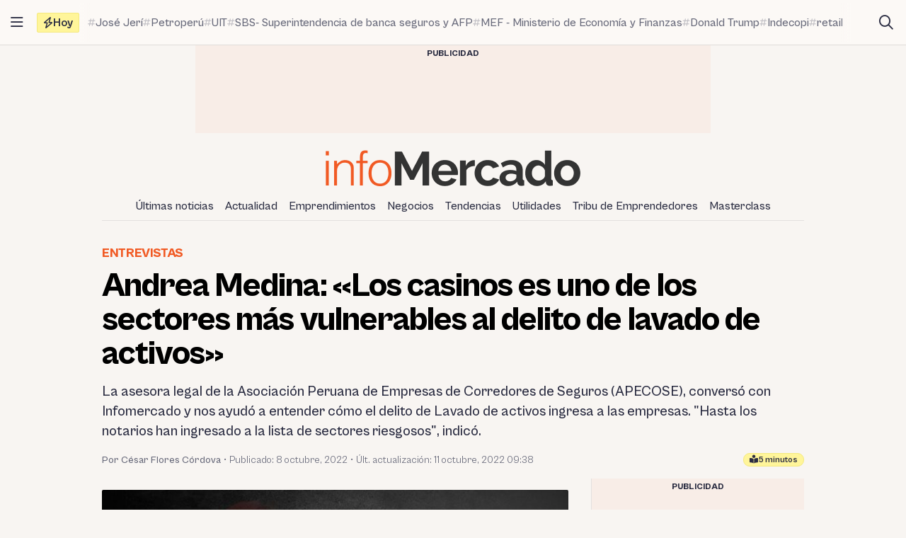

--- FILE ---
content_type: text/html; charset=UTF-8
request_url: https://infomercado.pe/andrea-medina-los-casinos-son-uno-de-los-sectores-mas-vulnerables-al-delito-de-lavado-de-activos/
body_size: 16872
content:
<!doctype html>
<html lang="es" >
<head>
	<meta charset="UTF-8" />
	<meta name="viewport" content="width=device-width, initial-scale=1" />

	<meta name='robots' content='index, follow, max-image-preview:large, max-snippet:-1, max-video-preview:-1' />

	<title>Andrea Medina: &quot;Los casinos es uno de los sectores más vulnerables al delito de lavado de activos&quot; - Infomercado - Noticias</title>
	<link rel="canonical" href="https://infomercado.pe/andrea-medina-los-casinos-son-uno-de-los-sectores-mas-vulnerables-al-delito-de-lavado-de-activos/" />
	<meta property="og:locale" content="es_ES" />
	<meta property="og:type" content="article" />
	<meta property="og:title" content="Andrea Medina: &quot;Los casinos es uno de los sectores más vulnerables al delito de lavado de activos&quot;" />
	<meta property="og:description" content="La asesora legal de la Asociación Peruana de Empresas de Corredores de Seguros (APECOSE), conversó con Infomercado y nos ayudó a entender cómo el delito de Lavado de activos ingresa a las empresas. &quot;Hasta los notarios han ingresado a la lista de sectores riesgosos&quot;, indicó." />
	<meta property="og:url" content="https://infomercado.pe/andrea-medina-los-casinos-son-uno-de-los-sectores-mas-vulnerables-al-delito-de-lavado-de-activos/" />
	<meta property="og:site_name" content="Infomercado" />
	<meta property="article:publisher" content="https://www.facebook.com/infomercadoperu" />
	<meta property="article:author" content="https://www.facebook.com/cesar.flores.1426" />
	<meta property="article:published_time" content="2022-10-08T13:45:47+00:00" />
	<meta property="article:modified_time" content="2022-10-11T14:38:59+00:00" />
	<meta property="og:image" content="https://infomercado.pe/wp-content/uploads/2022/10/entrevista_andrea_medina_paz.jpg" />
	<meta property="og:image:width" content="1200" />
	<meta property="og:image:height" content="675" />
	<meta property="og:image:type" content="image/jpeg" />
	<meta name="author" content="César Flores Córdova" />
	<meta name="twitter:card" content="summary_large_image" />
	<meta name="twitter:creator" content="@https://twitter.com/?lang=es" />
	<meta name="twitter:site" content="@infomercadoperu" />


<link rel='dns-prefetch' href='//infomercado.pe' />
<link rel="alternate" type="application/rss+xml" title="Infomercado &raquo; Feed" href="https://infomercado.pe/feed/" />
<link rel="alternate" type="application/rss+xml" title="Infomercado &raquo; Feed de los comentarios" href="https://infomercado.pe/comments/feed/" />
<style id='wp-img-auto-sizes-contain-inline-css'>
img:is([sizes=auto i],[sizes^="auto," i]){contain-intrinsic-size:3000px 1500px}
/*# sourceURL=wp-img-auto-sizes-contain-inline-css */
</style>
<style id='classic-theme-styles-inline-css'>
/*! This file is auto-generated */
.wp-block-button__link{color:#fff;background-color:#32373c;border-radius:9999px;box-shadow:none;text-decoration:none;padding:calc(.667em + 2px) calc(1.333em + 2px);font-size:1.125em}.wp-block-file__button{background:#32373c;color:#fff;text-decoration:none}
/*# sourceURL=/wp-includes/css/classic-themes.min.css */
</style>
<link rel='stylesheet' id='infonews-style-css' href='https://infomercado.pe/wp-content/themes/infonews/style.css?ver=1.0.0a5' media='all' />
<link rel='stylesheet' id='infonews-print-style-css' href='https://infomercado.pe/wp-content/themes/infonews/style-print.css?ver=1.0.0a5' media='print' />

		<script id="infonews-global-vars">
			window.infonews = {"site_url":"https:\/\/infomercado.pe\/","rest_base_url":"https:\/\/infomercado.pe\/wp-json\/","template_directory_url":"https:\/\/infomercado.pe\/wp-content\/themes\/infonews","logo":{"color_light":"https:\/\/infomercado.pe\/wp-content\/uploads\/2022\/11\/infomercado-header-logo-color-light.png","color_dark":"https:\/\/infomercado.pe\/wp-content\/uploads\/2022\/11\/infomercado-header-logo-color-dark.png","grayscale_light":"https:\/\/infomercado.pe\/wp-content\/uploads\/2022\/05\/logo-infomercado-grayscale-light.svg","grayscale_dark":"https:\/\/infomercado.pe\/wp-content\/uploads\/2022\/05\/logo-infomercado-grayscale-dark.svg"},"topics":{"posts_per_page":24},"tag_archive_id":null,"category_archive_id":null,"author_archive_id":null,"subscriber_needs_profile":null,"post_id":165850};
		</script>

		<link rel="alternate" href="https://infomercado.pe/" hreflang="x-default" />
<link rel="alternate" href="https://infomercado.pe/" hreflang="es" />
<link rel="alternate" href="https://infomercado.pe/" hreflang="es-pe" />
<link rel="alternate" href="https://infomercado.net/colombia/" hreflang="es-co" />
<link rel="alternate" href="https://infomercado.net/ecuador/" hreflang="es-ec" />
<link rel="alternate" href="https://infomercado.net/mexico/" hreflang="es-mx" />
		
		<style type="text/css" id="infonews-customizer-css">
			:root {
				--color-light-primary: #f15a24;
--color-light-primary-rgb: 241 90 36;
--color-light-primary-2: #e55622;
--color-light-primary-2-rgb: 229 86 34;
				--color-dark-primary: #fdb398;
--color-dark-primary-rgb: 253 179 152;
--color-dark-primary-2: #f0aa90;
--color-dark-primary-2-rgb: 240 170 144;
			}

					</style>

		
		<!-- EZ targeting -->
		<meta name="category" content="entrevistas" />

		<!-- GTM Data Layer -->
		<script data-no-optimize="1" data-cfasync="false">
			window.dataLayer = window.dataLayer || [];
			window.dataLayer.push({
				'wpCategorySlug': 'entrevistas',
				'wpAuthorUser': 'mcflores',
				'loggedInWpUser': ''
			});
		</script>

		
		<script async src="https://securepubads.g.doubleclick.net/tag/js/gpt.js"></script>
		<script>
			window.googletag = window.googletag || {cmd: []};

			googletag.cmd.push(function() {
				
		// Expands to the whole width of the container. Small height.
		var shortContainerMapping = googletag.sizeMapping()
			.addSize([1024, 0], [[728, 90], [970, 90], 'fluid'])
			.addSize([776, 0], [[728, 90]])
			.addSize([0, 0], [[320, 100], [300, 250]])
			.build();

		// Expands to the whole width of the container. Large height on mobile screens.
		var tallContainerMapping = googletag.sizeMapping()
			.addSize([1024, 0], [[970, 90], 'fluid'])
			.addSize([776, 0], [[728, 90]])
			.addSize([640, 0], [[320, 100], [300, 250]])
			.addSize([0, 0], [[300, 250], [300, 600]])
			.build();

		var entryMapping = googletag.sizeMapping()
			//.addSize([1024, 0], [[728, 90], [970, 90]])
			//.addSize([768, 0], [[300, 250], [728, 90]])
			.addSize([640, 0], [[300, 250], [300, 600], [468, 60], [320, 100]])
			.addSize([0, 0], [[320, 100], [300, 250], [300, 600]])
			.build();

		var sidebarMapping = googletag.sizeMapping()
			.addSize([1024, 0], [[300, 250], [300, 600], 'fluid'])
			.addSize([0, 0], [[320, 100], [300, 250], [300, 600]])
			.build();

		/*
		var stickySidebarMapping = googletag.sizeMapping()
			.addSize([1024, 0], [[300, 600], 'fluid'])
			.addSize([0, 0], [[320, 100], [300, 250]])
			.build();
		*/

						
		
			googletag.
				defineSlot(
					'/21687459537/infomercado/Infomercado_2022_Skyscraper_Left',
					[[120, 600], [160, 600]],
					'div-gpt-ad-Infomercado_2022_Skyscraper_Left-0'
				)
				.setTargeting('section', [])
				.addService(googletag.pubads());

			googletag.
				defineSlot(
					'/21687459537/infomercado/Infomercado_2022_Skyscraper_Right',
					[[120, 600], [160, 600]],
					'div-gpt-ad-Infomercado_2022_Skyscraper_Right-0'
				)
				.setTargeting('section', [])
				.addService(googletag.pubads());

		
		googletag.
			defineSlot(
				'/21687459537/infomercado/Infomercado_2022_Header',
				[[320, 100], [300, 250], [728, 90], [970, 90]],
				'div-gpt-ad-Infomercado_2022_Header-0'
			)
			.setTargeting('section', [])
			.addService(googletag.pubads())
			.defineSizeMapping(shortContainerMapping);

		
					googletag
				.defineSlot(
					'/21687459537/infomercado/Infomercado_2022_Article_Top',
					[[320, 100]],
					'div-gpt-ad-Infomercado_2022_Article_Top-0'
				)
				.addService(googletag.pubads())
				.defineSizeMapping(entryMapping);

			googletag
				.defineSlot(
					'/21687459537/infomercado/Infomercado_2022_Article_Bottom',
					[[320, 50], [320, 100], [300, 250], [300, 600]],
					'div-gpt-ad-Infomercado_2022_Article_Bottom-0'
				)
				.addService(googletag.pubads())
				.defineSizeMapping(entryMapping);

			googletag
				.defineSlot(
					'/21687459537/infomercado/Infomercado_2022_Article_After_Video',
					[[320, 100], [300, 250]],
					'div-gpt-ad-Infomercado_2022_Article_After_Video-0'
				)
				.addService(googletag.pubads())
				.defineSizeMapping(sidebarMapping);
		
					googletag
				.defineSlot(
					'/21687459537/infomercado/Infomercado_2022_Article_Sidebar_Top',
					[[320, 100], [300, 250]],
					'div-gpt-ad-Infomercado_2022_Article_Sidebar_Top-0'
				)
				.addService(googletag.pubads())
				.defineSizeMapping(sidebarMapping);

			googletag
				.defineSlot(
					'/21687459537/infomercado/Infomercado_2022_Article_Sidebar_Middle',
					[[320, 100]],
					'div-gpt-ad-Infomercado_2022_Article_Sidebar_Middle-0'
				)
				.addService(googletag.pubads());

			googletag
				.defineSlot(
					'/21687459537/infomercado/Infomercado_2022_Article_Sidebar_Middle',
					[[320, 100]],
					'div-gpt-ad-Infomercado_2022_Article_Sidebar_Middle-1'
				)
				.addService(googletag.pubads());

			googletag
				.defineSlot(
					'/21687459537/infomercado/Infomercado_2022_Article_Sidebar_Sticky',
					[[300, 600]],
					'div-gpt-ad-Infomercado_2022_Article_Sidebar_Sticky-0'
				)
				.addService(googletag.pubads());
		
		googletag.
			defineSlot(
				'/21687459537/infomercado/Infomercado_2022_Footer_After',
				[[320, 100], [728, 90], [970, 90]],
				'div-gpt-ad-Infomercado_2022_Footer_After-0'
			)
			.setTargeting('section', [])
			.addService(googletag.pubads())
			.defineSizeMapping(tallContainerMapping);

						
				
				googletag.pubads().setCentering(true);
        		googletag.pubads().enableLazyLoad({
					// Fetch slots within 2 viewports.
					fetchMarginPercent: 200,
					// Render slots within 2 viewports.
					renderMarginPercent: 200,
					// Double the above values on mobile, where viewports are smaller
					// and users tend to scroll faster.
					mobileScaling: 1.0
				});
				//googletag.pubads().enableVideoAds();
				//googletag.pubads().enableSingleRequest();

				// Register event handlers to observe lazy loading behavior.
				googletag.pubads().addEventListener('slotRequested', function(event) {
					console.log(event.slot.getSlotElementId(), 'fetched');
				});

				googletag.pubads().addEventListener('slotOnload', function(event) {
					console.log(event.slot.getSlotElementId(), 'rendered');
				});

				googletag.enableServices();
			});
		</script>

		<link rel="icon" href="https://infomercado.pe/wp-content/uploads/2019/06/cropped-infomercadoredondo-32x32.png" sizes="32x32" />
<link rel="icon" href="https://infomercado.pe/wp-content/uploads/2019/06/cropped-infomercadoredondo-192x192.png" sizes="192x192" />
<link rel="apple-touch-icon" href="https://infomercado.pe/wp-content/uploads/2019/06/cropped-infomercadoredondo-180x180.png" />
<meta name="msapplication-TileImage" content="https://infomercado.pe/wp-content/uploads/2019/06/cropped-infomercadoredondo-270x270.png" />
<script>window.pushMST_config={"vapidPK":"BMq37yzPAelNP7G4ONppoUNvV1KPAP0RmS3V7otLUkIXdL8zRyDTjDLQ4gyvHa2m49ZMFOoYSD4m6Nq8ffZU2UM","enableOverlay":true,"swPath":"/sw.js","i18n":{}};
	var pushmasterTag = document.createElement('script');
	pushmasterTag.src = "https://cdn.pushmaster-cdn.xyz/scripts/publishers/621fa866da58ce0009c0a68f/SDK.js";
	pushmasterTag.setAttribute('defer','');

	var firstScriptTag = document.getElementsByTagName('script')[0];
	firstScriptTag.parentNode.insertBefore(pushmasterTag, firstScriptTag);
</script><style id='wp-block-heading-inline-css'>
h1:where(.wp-block-heading).has-background,h2:where(.wp-block-heading).has-background,h3:where(.wp-block-heading).has-background,h4:where(.wp-block-heading).has-background,h5:where(.wp-block-heading).has-background,h6:where(.wp-block-heading).has-background{padding:1.25em 2.375em}h1.has-text-align-left[style*=writing-mode]:where([style*=vertical-lr]),h1.has-text-align-right[style*=writing-mode]:where([style*=vertical-rl]),h2.has-text-align-left[style*=writing-mode]:where([style*=vertical-lr]),h2.has-text-align-right[style*=writing-mode]:where([style*=vertical-rl]),h3.has-text-align-left[style*=writing-mode]:where([style*=vertical-lr]),h3.has-text-align-right[style*=writing-mode]:where([style*=vertical-rl]),h4.has-text-align-left[style*=writing-mode]:where([style*=vertical-lr]),h4.has-text-align-right[style*=writing-mode]:where([style*=vertical-rl]),h5.has-text-align-left[style*=writing-mode]:where([style*=vertical-lr]),h5.has-text-align-right[style*=writing-mode]:where([style*=vertical-rl]),h6.has-text-align-left[style*=writing-mode]:where([style*=vertical-lr]),h6.has-text-align-right[style*=writing-mode]:where([style*=vertical-rl]){rotate:180deg}
/*# sourceURL=https://infomercado.pe/wp-includes/blocks/heading/style.min.css */
</style>
<style id='wp-block-paragraph-inline-css'>
.is-small-text{font-size:.875em}.is-regular-text{font-size:1em}.is-large-text{font-size:2.25em}.is-larger-text{font-size:3em}.has-drop-cap:not(:focus):first-letter{float:left;font-size:8.4em;font-style:normal;font-weight:100;line-height:.68;margin:.05em .1em 0 0;text-transform:uppercase}body.rtl .has-drop-cap:not(:focus):first-letter{float:none;margin-left:.1em}p.has-drop-cap.has-background{overflow:hidden}:root :where(p.has-background){padding:1.25em 2.375em}:where(p.has-text-color:not(.has-link-color)) a{color:inherit}p.has-text-align-left[style*="writing-mode:vertical-lr"],p.has-text-align-right[style*="writing-mode:vertical-rl"]{rotate:180deg}
/*# sourceURL=https://infomercado.pe/wp-includes/blocks/paragraph/style.min.css */
</style>
<style id='global-styles-inline-css'>
:root{--wp--preset--aspect-ratio--square: 1;--wp--preset--aspect-ratio--4-3: 4/3;--wp--preset--aspect-ratio--3-4: 3/4;--wp--preset--aspect-ratio--3-2: 3/2;--wp--preset--aspect-ratio--2-3: 2/3;--wp--preset--aspect-ratio--16-9: 16/9;--wp--preset--aspect-ratio--9-16: 9/16;--wp--preset--color--black: #000000;--wp--preset--color--cyan-bluish-gray: #abb8c3;--wp--preset--color--white: #ffffff;--wp--preset--color--pale-pink: #f78da7;--wp--preset--color--vivid-red: #cf2e2e;--wp--preset--color--luminous-vivid-orange: #ff6900;--wp--preset--color--luminous-vivid-amber: #fcb900;--wp--preset--color--light-green-cyan: #7bdcb5;--wp--preset--color--vivid-green-cyan: #00d084;--wp--preset--color--pale-cyan-blue: #8ed1fc;--wp--preset--color--vivid-cyan-blue: #0693e3;--wp--preset--color--vivid-purple: #9b51e0;--wp--preset--gradient--vivid-cyan-blue-to-vivid-purple: linear-gradient(135deg,rgb(6,147,227) 0%,rgb(155,81,224) 100%);--wp--preset--gradient--light-green-cyan-to-vivid-green-cyan: linear-gradient(135deg,rgb(122,220,180) 0%,rgb(0,208,130) 100%);--wp--preset--gradient--luminous-vivid-amber-to-luminous-vivid-orange: linear-gradient(135deg,rgb(252,185,0) 0%,rgb(255,105,0) 100%);--wp--preset--gradient--luminous-vivid-orange-to-vivid-red: linear-gradient(135deg,rgb(255,105,0) 0%,rgb(207,46,46) 100%);--wp--preset--gradient--very-light-gray-to-cyan-bluish-gray: linear-gradient(135deg,rgb(238,238,238) 0%,rgb(169,184,195) 100%);--wp--preset--gradient--cool-to-warm-spectrum: linear-gradient(135deg,rgb(74,234,220) 0%,rgb(151,120,209) 20%,rgb(207,42,186) 40%,rgb(238,44,130) 60%,rgb(251,105,98) 80%,rgb(254,248,76) 100%);--wp--preset--gradient--blush-light-purple: linear-gradient(135deg,rgb(255,206,236) 0%,rgb(152,150,240) 100%);--wp--preset--gradient--blush-bordeaux: linear-gradient(135deg,rgb(254,205,165) 0%,rgb(254,45,45) 50%,rgb(107,0,62) 100%);--wp--preset--gradient--luminous-dusk: linear-gradient(135deg,rgb(255,203,112) 0%,rgb(199,81,192) 50%,rgb(65,88,208) 100%);--wp--preset--gradient--pale-ocean: linear-gradient(135deg,rgb(255,245,203) 0%,rgb(182,227,212) 50%,rgb(51,167,181) 100%);--wp--preset--gradient--electric-grass: linear-gradient(135deg,rgb(202,248,128) 0%,rgb(113,206,126) 100%);--wp--preset--gradient--midnight: linear-gradient(135deg,rgb(2,3,129) 0%,rgb(40,116,252) 100%);--wp--preset--font-size--small: 13px;--wp--preset--font-size--medium: 20px;--wp--preset--font-size--large: 36px;--wp--preset--font-size--x-large: 42px;--wp--preset--spacing--20: 0.44rem;--wp--preset--spacing--30: 0.67rem;--wp--preset--spacing--40: 1rem;--wp--preset--spacing--50: 1.5rem;--wp--preset--spacing--60: 2.25rem;--wp--preset--spacing--70: 3.38rem;--wp--preset--spacing--80: 5.06rem;--wp--preset--shadow--natural: 6px 6px 9px rgba(0, 0, 0, 0.2);--wp--preset--shadow--deep: 12px 12px 50px rgba(0, 0, 0, 0.4);--wp--preset--shadow--sharp: 6px 6px 0px rgba(0, 0, 0, 0.2);--wp--preset--shadow--outlined: 6px 6px 0px -3px rgb(255, 255, 255), 6px 6px rgb(0, 0, 0);--wp--preset--shadow--crisp: 6px 6px 0px rgb(0, 0, 0);}:where(.is-layout-flex){gap: 0.5em;}:where(.is-layout-grid){gap: 0.5em;}body .is-layout-flex{display: flex;}.is-layout-flex{flex-wrap: wrap;align-items: center;}.is-layout-flex > :is(*, div){margin: 0;}body .is-layout-grid{display: grid;}.is-layout-grid > :is(*, div){margin: 0;}:where(.wp-block-columns.is-layout-flex){gap: 2em;}:where(.wp-block-columns.is-layout-grid){gap: 2em;}:where(.wp-block-post-template.is-layout-flex){gap: 1.25em;}:where(.wp-block-post-template.is-layout-grid){gap: 1.25em;}.has-black-color{color: var(--wp--preset--color--black) !important;}.has-cyan-bluish-gray-color{color: var(--wp--preset--color--cyan-bluish-gray) !important;}.has-white-color{color: var(--wp--preset--color--white) !important;}.has-pale-pink-color{color: var(--wp--preset--color--pale-pink) !important;}.has-vivid-red-color{color: var(--wp--preset--color--vivid-red) !important;}.has-luminous-vivid-orange-color{color: var(--wp--preset--color--luminous-vivid-orange) !important;}.has-luminous-vivid-amber-color{color: var(--wp--preset--color--luminous-vivid-amber) !important;}.has-light-green-cyan-color{color: var(--wp--preset--color--light-green-cyan) !important;}.has-vivid-green-cyan-color{color: var(--wp--preset--color--vivid-green-cyan) !important;}.has-pale-cyan-blue-color{color: var(--wp--preset--color--pale-cyan-blue) !important;}.has-vivid-cyan-blue-color{color: var(--wp--preset--color--vivid-cyan-blue) !important;}.has-vivid-purple-color{color: var(--wp--preset--color--vivid-purple) !important;}.has-black-background-color{background-color: var(--wp--preset--color--black) !important;}.has-cyan-bluish-gray-background-color{background-color: var(--wp--preset--color--cyan-bluish-gray) !important;}.has-white-background-color{background-color: var(--wp--preset--color--white) !important;}.has-pale-pink-background-color{background-color: var(--wp--preset--color--pale-pink) !important;}.has-vivid-red-background-color{background-color: var(--wp--preset--color--vivid-red) !important;}.has-luminous-vivid-orange-background-color{background-color: var(--wp--preset--color--luminous-vivid-orange) !important;}.has-luminous-vivid-amber-background-color{background-color: var(--wp--preset--color--luminous-vivid-amber) !important;}.has-light-green-cyan-background-color{background-color: var(--wp--preset--color--light-green-cyan) !important;}.has-vivid-green-cyan-background-color{background-color: var(--wp--preset--color--vivid-green-cyan) !important;}.has-pale-cyan-blue-background-color{background-color: var(--wp--preset--color--pale-cyan-blue) !important;}.has-vivid-cyan-blue-background-color{background-color: var(--wp--preset--color--vivid-cyan-blue) !important;}.has-vivid-purple-background-color{background-color: var(--wp--preset--color--vivid-purple) !important;}.has-black-border-color{border-color: var(--wp--preset--color--black) !important;}.has-cyan-bluish-gray-border-color{border-color: var(--wp--preset--color--cyan-bluish-gray) !important;}.has-white-border-color{border-color: var(--wp--preset--color--white) !important;}.has-pale-pink-border-color{border-color: var(--wp--preset--color--pale-pink) !important;}.has-vivid-red-border-color{border-color: var(--wp--preset--color--vivid-red) !important;}.has-luminous-vivid-orange-border-color{border-color: var(--wp--preset--color--luminous-vivid-orange) !important;}.has-luminous-vivid-amber-border-color{border-color: var(--wp--preset--color--luminous-vivid-amber) !important;}.has-light-green-cyan-border-color{border-color: var(--wp--preset--color--light-green-cyan) !important;}.has-vivid-green-cyan-border-color{border-color: var(--wp--preset--color--vivid-green-cyan) !important;}.has-pale-cyan-blue-border-color{border-color: var(--wp--preset--color--pale-cyan-blue) !important;}.has-vivid-cyan-blue-border-color{border-color: var(--wp--preset--color--vivid-cyan-blue) !important;}.has-vivid-purple-border-color{border-color: var(--wp--preset--color--vivid-purple) !important;}.has-vivid-cyan-blue-to-vivid-purple-gradient-background{background: var(--wp--preset--gradient--vivid-cyan-blue-to-vivid-purple) !important;}.has-light-green-cyan-to-vivid-green-cyan-gradient-background{background: var(--wp--preset--gradient--light-green-cyan-to-vivid-green-cyan) !important;}.has-luminous-vivid-amber-to-luminous-vivid-orange-gradient-background{background: var(--wp--preset--gradient--luminous-vivid-amber-to-luminous-vivid-orange) !important;}.has-luminous-vivid-orange-to-vivid-red-gradient-background{background: var(--wp--preset--gradient--luminous-vivid-orange-to-vivid-red) !important;}.has-very-light-gray-to-cyan-bluish-gray-gradient-background{background: var(--wp--preset--gradient--very-light-gray-to-cyan-bluish-gray) !important;}.has-cool-to-warm-spectrum-gradient-background{background: var(--wp--preset--gradient--cool-to-warm-spectrum) !important;}.has-blush-light-purple-gradient-background{background: var(--wp--preset--gradient--blush-light-purple) !important;}.has-blush-bordeaux-gradient-background{background: var(--wp--preset--gradient--blush-bordeaux) !important;}.has-luminous-dusk-gradient-background{background: var(--wp--preset--gradient--luminous-dusk) !important;}.has-pale-ocean-gradient-background{background: var(--wp--preset--gradient--pale-ocean) !important;}.has-electric-grass-gradient-background{background: var(--wp--preset--gradient--electric-grass) !important;}.has-midnight-gradient-background{background: var(--wp--preset--gradient--midnight) !important;}.has-small-font-size{font-size: var(--wp--preset--font-size--small) !important;}.has-medium-font-size{font-size: var(--wp--preset--font-size--medium) !important;}.has-large-font-size{font-size: var(--wp--preset--font-size--large) !important;}.has-x-large-font-size{font-size: var(--wp--preset--font-size--x-large) !important;}
/*# sourceURL=global-styles-inline-css */
</style>
</head>

<body class="wp-singular post-template-default single single-post postid-165850 single-format-standard wp-custom-logo wp-embed-responsive wp-theme-infonews wp-child-theme-infomercado no-js bg-earth-200 dark:bg-dark-background antialiased">


		<noscript><iframe src="https://www.googletagmanager.com/ns.html?id=GTM-NQVBW95" height="0" width="0" style="display:none;visibility:hidden"></iframe></noscript>

		
<div id="page" class="site relative">
	<a class="skip-link screen-reader-text" href="#content">Saltar al contenido</a>

<div id="site-drawer-modal" class="modal" aria-hidden="true">

	<div class="modal__overlay" tabindex="-1" data-micromodal-close>

		<div id="site-drawer" class="modal__container modal__container--drawer" role="dialog" aria-modal="true" aria-label="Main navigation">

			<button
				class="modal__close btn-circle btn-circle_in-header absolute top-1 right-1 z-10"
				title="Cerrar menú"
				data-micromodal-close
			>
				<i class="fa-regular fa-xmark"></i>
			</button>

			<div id="modal-1-content" class="mondal__content modal__content--drawer">
				
<div class="drawer-widget">
	<ul>
		<li class="list-item">
			<a href="https://infomercado.pe/">
				<i class="list-icon fa-regular fa-bolt-lightning"></i>
				<span class="list-content">Titulares</span>
			</a>
		</li>

		<li class="list-item">
			<a href="https://infomercado.pe/?s=">
				<i class="list-icon fa-regular fa-magnifying-glass"></i>
				<span class="list-content">Buscar</span>
			</a>
		</li>

		<li class="list-item">
			<a href="https://infomercado.pe/topics/">
				<i class="list-icon fa-regular fa-hashtag"></i>
				<span class="list-content">Temas</span>
			</a>
		</li>

					<li class="list-item">
				<a href="https://infomercado.pe/videos/">
					<i class="list-icon fa-regular fa-camcorder"></i>
					<span class="list-content">Videos</span>
				</a>
			</li>
			</ul>
</div>



	<div class="drawer-widget">
		<ul id="drawer-menu" class=""><li class="list-item"><a href="https://infomercado.pe/ultimas-noticias/"><i class="list-icon fa-regular fa-newspaper"></i><span class="list-content">Últimas noticias</span></a></li>
<li class="list-item"><a href="https://infomercado.pe/actualidad/"><i class="list-icon fa-regular fa-newspaper"></i><span class="list-content">Actualidad</span></a></li>
<li class="list-item"><a href="https://infomercado.pe/negocios/emprendimientos/"><i class="list-icon fa-regular fa-newspaper"></i><span class="list-content">Emprendimientos</span></a></li>
<li class="list-item"><a href="https://infomercado.pe/negocios/"><i class="list-icon fa-regular fa-newspaper"></i><span class="list-content">Negocios</span></a>
<ul class="sub-menu">
	<li class="list-item"><a href="https://infomercado.pe/negocios/sectores/" title="Noticias relevantes y ampliadas por sector: minería, agricultura, etc."><i class="list-icon fa-solid fa-circle-small"></i><span class="list-content">Sectores</span></a></li>
	<li class="list-item"><a href="https://infomercado.pe/negocios/finanzas/"><i class="list-icon fa-solid fa-circle-small"></i><span class="list-content">Finanzas</span></a></li>
	<li class="list-item"><a href="https://infomercado.pe/negocios/startups/"><i class="list-icon fa-solid fa-circle-small"></i><span class="list-content">Startups</span></a></li>
</ul>
</li>
<li class="list-item"><a href="https://infomercado.pe/tendencias/"><i class="list-icon fa-regular fa-newspaper"></i><span class="list-content">Tendencias</span></a></li>
<li class="list-item"><a href="https://infomercado.pe/utilidades/"><i class="list-icon fa-regular fa-newspaper"></i><span class="list-content">Utilidades</span></a></li>
<li class="list-item"><a href="https://infomercado.pe/tribu"><i class="list-icon fa-regular fa-newspaper"></i><span class="list-content">Tribu de Emprendedores</span></a></li>
<li class="list-item"><a href="https://infomercado.pe/masterclass"><i class="list-icon fa-regular fa-newspaper"></i><span class="list-content">Masterclass</span></a></li>
</ul>	</div>




	<div class="drawer-widget">
		<ul>
							
				<li class="list-item active">
					<a href="https://infomercado.pe/">
													<span class="list-icon">
								<img src="https://infomercado.pe/wp-content/uploads/2022/10/flag-peru.png" width="20" height="20" aria-hidden="true">
							</span>
						
						<span class="list-content">Perú</span>
					</a>
				</li>
							
				<li class="list-item ">
					<a href="https://infomercado.net/colombia/">
													<span class="list-icon">
								<img src="https://infomercado.pe/wp-content/uploads/sites/3/2022/12/flag-colombia.png" width="20" height="20" aria-hidden="true">
							</span>
						
						<span class="list-content">Colombia</span>
					</a>
				</li>
							
				<li class="list-item ">
					<a href="https://infomercado.net/ecuador/">
													<span class="list-icon">
								<img src="https://infomercado.pe/wp-content/uploads/sites/4/2022/12/flag-ecuador.png" width="20" height="20" aria-hidden="true">
							</span>
						
						<span class="list-content">Ecuador</span>
					</a>
				</li>
							
				<li class="list-item ">
					<a href="https://infomercado.net/mexico/">
													<span class="list-icon">
								<img src="https://infomercado.pe/wp-content/uploads/sites/5/2023/01/flag-mexico.png" width="20" height="20" aria-hidden="true">
							</span>
						
						<span class="list-content">México</span>
					</a>
				</li>
					</ul>
	</div>


<!--
-->

	<div>
		<p class="text-body-100 mx-4 mb-4 mt-8 text-sm leading-tight">
			© Inversiones Digitales FVR SAC. Todos los derechos reservados.		</p>
	</div>
			</div>

		</div>

	</div>
</div>

<div id="site-topbar" class="site-bar bg-earth-100 transition-all sticky inset-x-0 top-0 z-40 ">
	<div class="flex h-16 items-stretch pl-1 pr-2 gap-1 border-b border-earth-400">
		<button
			class="btn-circle btn-circle_in-header self-center"
			title="Abrir/cerrar menú principal"
			data-micromodal-trigger="site-drawer-modal"
		>
			<i class="fa-regular fa-bars"></i>
		</button>

		<div class="flex items-center flex-grow min-w-0">
			
	<a
		id="site-topbar-logo"
		class="inline-flex flex-shrink-0 flex-col relative text-left transition-all max-w-max w-full overflow-hidden"
		href="https://infomercado.pe/"
		title="Ir a la página principal"
	>
		<img
			class="inline-block dark:hidden max-w-none"
			width="160"
			height="23"
			src="https://infomercado.pe/wp-content/uploads/2022/11/infomercado-bar-logo-color-light.png"
			alt="Infomercado logo"

			srcset="https://infomercado.pe/wp-content/uploads/2022/11/infomercado-bar-logo-color-light.png, https://infomercado.pe/wp-content/uploads/2022/11/infomercado-bar-logo-color-light@2x.png 2x"		/>

			</a>

	
			<div id="site-tags-desktop" class="hidden md:flex flex-grow ml-2 min-w-0">
				

	<div class="flex min-w-0">
		<div class="flex flex-shrink-0 flex-nowrap self-center items-center gap-1 h-7 px-2 leading-none rounded-sm font-bold bg-[#FFF59A] border border-[#F4E97F]">
			<i class="fa-regular fa-bolt"></i>
			<span>Hoy</span>
		</div>

		<div class="min-w-0 relative">
			<div class="absolute inset-y-0 w-4 left-0 bg-gradient-to-r from-earth-100 dark:from-dark-card-background"></div>

			<div class="flex py-4 px-3 gap-3 overflow-auto scrollbar-hide text-body-100 font-medium text-base">
				
					<a
						class="site-tag inline-flex gap-px items-center flex-nowrap whitespace-nowrap group/tag hover:text-body-200"
						href="https://infomercado.pe/prohibicion-de-dos-personas-en-moto-abre-incertidumbre-en-ventas-y-utilidades-del-sector-automotor/"
					>
						<i class="fa-regular fa-hashtag opacity-40 group-hover/tag:opacity-100 text-xs"></i>
						<span class="group-hover/tag:underline">José Jerí</span>
					</a>

				
					<a
						class="site-tag inline-flex gap-px items-center flex-nowrap whitespace-nowrap group/tag hover:text-body-200"
						href="https://infomercado.pe/petroperu-busca-liquidez-con-plan-de-reestructuracion-como-impactara-en-el-bolsillo-de-los-peruanos/"
					>
						<i class="fa-regular fa-hashtag opacity-40 group-hover/tag:opacity-100 text-xs"></i>
						<span class="group-hover/tag:underline">Petroperú</span>
					</a>

				
					<a
						class="site-tag inline-flex gap-px items-center flex-nowrap whitespace-nowrap group/tag hover:text-body-200"
						href="https://infomercado.pe/nuevo-valor-de-la-uit-fija-en-s-22000-el-retiro-maximo-de-afp-en-2026/"
					>
						<i class="fa-regular fa-hashtag opacity-40 group-hover/tag:opacity-100 text-xs"></i>
						<span class="group-hover/tag:underline">UIT</span>
					</a>

				
					<a
						class="site-tag inline-flex gap-px items-center flex-nowrap whitespace-nowrap group/tag hover:text-body-200"
						href="https://infomercado.pe/como-acceder-a-los-s-600-adicionales-del-retiro-afp-2026-asi-puedes-presentar-la-segunda-solicitud/"
					>
						<i class="fa-regular fa-hashtag opacity-40 group-hover/tag:opacity-100 text-xs"></i>
						<span class="group-hover/tag:underline">SBS- Superintendencia de banca seguros y AFP</span>
					</a>

				
					<a
						class="site-tag inline-flex gap-px items-center flex-nowrap whitespace-nowrap group/tag hover:text-body-200"
						href="https://infomercado.pe/aprueban-aumento-de-aguinaldo-y-bono-de-escolaridad-a-s-3500-quienes-son-los-beneficiarios/"
					>
						<i class="fa-regular fa-hashtag opacity-40 group-hover/tag:opacity-100 text-xs"></i>
						<span class="group-hover/tag:underline">MEF - Ministerio de Economía y Finanzas</span>
					</a>

				
					<a
						class="site-tag inline-flex gap-px items-center flex-nowrap whitespace-nowrap group/tag hover:text-body-200"
						href="https://infomercado.pe/trump-anuncia-que-precios-de-medicamentos-bajaran-hasta-500-con-su-nuevo-plan-sanitario/"
					>
						<i class="fa-regular fa-hashtag opacity-40 group-hover/tag:opacity-100 text-xs"></i>
						<span class="group-hover/tag:underline">Donald Trump</span>
					</a>

				
					<a
						class="site-tag inline-flex gap-px items-center flex-nowrap whitespace-nowrap group/tag hover:text-body-200"
						href="https://infomercado.pe/indecopi-multa-con-mas-de-s-20200-a-falabella-por-convertir-equipo-nuevo-en-reacondicionado/"
					>
						<i class="fa-regular fa-hashtag opacity-40 group-hover/tag:opacity-100 text-xs"></i>
						<span class="group-hover/tag:underline">Indecopi</span>
					</a>

				
					<a
						class="site-tag inline-flex gap-px items-center flex-nowrap whitespace-nowrap group/tag hover:text-body-200"
						href="https://infomercado.pe/tag/retail/"
					>
						<i class="fa-regular fa-hashtag opacity-40 group-hover/tag:opacity-100 text-xs"></i>
						<span class="group-hover/tag:underline">retail</span>
					</a>

							</div>

			<div class="absolute inset-y-0 w-4 right-0 bg-gradient-to-l from-earth-100 dark:from-dark-card-background"></div>
		</div>
	</div>

			</div>
		</div>

		<div class="flex gap-1 items-center flex-shrink-0">
							<a
					class="btn-circle btn-circle_in-header"
					href="https://infomercado.pe/?s="
					title="Ir a la página de búsqueda"
					rel="nofollow"
				>
					<i class="fa-regular fa-magnifying-glass"></i>
				</a>
			
			<!--
			<im-theme-switch dropdown-id="theme-mode-dropdown-desktop"></im-theme-switch>
			-->

			<!--
						-->
		</div>
	</div>

	</div>

<header id="site-header" class="site-header text-center">
    <div id="site-tags-mobile" class="md:hidden pl-4 bg-earth-100 border-b border-earth-400">
        

	<div class="flex min-w-0">
		<div class="flex flex-shrink-0 flex-nowrap self-center items-center gap-1 h-7 px-2 leading-none rounded-sm font-bold bg-[#FFF59A] border border-[#F4E97F]">
			<i class="fa-regular fa-bolt"></i>
			<span>Hoy</span>
		</div>

		<div class="min-w-0 relative">
			<div class="absolute inset-y-0 w-4 left-0 bg-gradient-to-r from-earth-100 dark:from-dark-card-background"></div>

			<div class="flex py-4 px-3 gap-3 overflow-auto scrollbar-hide text-body-100 font-medium text-base">
				
					<a
						class="site-tag inline-flex gap-px items-center flex-nowrap whitespace-nowrap group/tag hover:text-body-200"
						href="https://infomercado.pe/prohibicion-de-dos-personas-en-moto-abre-incertidumbre-en-ventas-y-utilidades-del-sector-automotor/"
					>
						<i class="fa-regular fa-hashtag opacity-40 group-hover/tag:opacity-100 text-xs"></i>
						<span class="group-hover/tag:underline">José Jerí</span>
					</a>

				
					<a
						class="site-tag inline-flex gap-px items-center flex-nowrap whitespace-nowrap group/tag hover:text-body-200"
						href="https://infomercado.pe/petroperu-busca-liquidez-con-plan-de-reestructuracion-como-impactara-en-el-bolsillo-de-los-peruanos/"
					>
						<i class="fa-regular fa-hashtag opacity-40 group-hover/tag:opacity-100 text-xs"></i>
						<span class="group-hover/tag:underline">Petroperú</span>
					</a>

				
					<a
						class="site-tag inline-flex gap-px items-center flex-nowrap whitespace-nowrap group/tag hover:text-body-200"
						href="https://infomercado.pe/nuevo-valor-de-la-uit-fija-en-s-22000-el-retiro-maximo-de-afp-en-2026/"
					>
						<i class="fa-regular fa-hashtag opacity-40 group-hover/tag:opacity-100 text-xs"></i>
						<span class="group-hover/tag:underline">UIT</span>
					</a>

				
					<a
						class="site-tag inline-flex gap-px items-center flex-nowrap whitespace-nowrap group/tag hover:text-body-200"
						href="https://infomercado.pe/como-acceder-a-los-s-600-adicionales-del-retiro-afp-2026-asi-puedes-presentar-la-segunda-solicitud/"
					>
						<i class="fa-regular fa-hashtag opacity-40 group-hover/tag:opacity-100 text-xs"></i>
						<span class="group-hover/tag:underline">SBS- Superintendencia de banca seguros y AFP</span>
					</a>

				
					<a
						class="site-tag inline-flex gap-px items-center flex-nowrap whitespace-nowrap group/tag hover:text-body-200"
						href="https://infomercado.pe/aprueban-aumento-de-aguinaldo-y-bono-de-escolaridad-a-s-3500-quienes-son-los-beneficiarios/"
					>
						<i class="fa-regular fa-hashtag opacity-40 group-hover/tag:opacity-100 text-xs"></i>
						<span class="group-hover/tag:underline">MEF - Ministerio de Economía y Finanzas</span>
					</a>

				
					<a
						class="site-tag inline-flex gap-px items-center flex-nowrap whitespace-nowrap group/tag hover:text-body-200"
						href="https://infomercado.pe/trump-anuncia-que-precios-de-medicamentos-bajaran-hasta-500-con-su-nuevo-plan-sanitario/"
					>
						<i class="fa-regular fa-hashtag opacity-40 group-hover/tag:opacity-100 text-xs"></i>
						<span class="group-hover/tag:underline">Donald Trump</span>
					</a>

				
					<a
						class="site-tag inline-flex gap-px items-center flex-nowrap whitespace-nowrap group/tag hover:text-body-200"
						href="https://infomercado.pe/indecopi-multa-con-mas-de-s-20200-a-falabella-por-convertir-equipo-nuevo-en-reacondicionado/"
					>
						<i class="fa-regular fa-hashtag opacity-40 group-hover/tag:opacity-100 text-xs"></i>
						<span class="group-hover/tag:underline">Indecopi</span>
					</a>

				
					<a
						class="site-tag inline-flex gap-px items-center flex-nowrap whitespace-nowrap group/tag hover:text-body-200"
						href="https://infomercado.pe/tag/retail/"
					>
						<i class="fa-regular fa-hashtag opacity-40 group-hover/tag:opacity-100 text-xs"></i>
						<span class="group-hover/tag:underline">retail</span>
					</a>

							</div>

			<div class="absolute inset-y-0 w-4 right-0 bg-gradient-to-l from-earth-100 dark:from-dark-card-background"></div>
		</div>
	</div>

    </div>

	
		<div class="flex flex-col w-min mx-auto overflow-hidden max-w-full bg-primary-100 mb-4">
			<div class="text-center p-1 text-xs font-extrabold uppercase text-body-200">
				Publicidad			</div>

			<div id="div-gpt-ad-Infomercado_2022_Header-0" class="inline-flex justify-center" style="min-width: 320px; min-height: 100px;">
				<script>
					googletag.cmd.push(function() { googletag.display('div-gpt-ad-Infomercado_2022_Header-0'); });
				</script>
			</div>
		</div>

		
	<div class="hidden md:flex flex-col items-center gap-3 mt-6">
		
		
	<a
		id="site-header-logo"
		class="inline-flex flex-shrink-0 flex-col relative text-left transition-all"
		href="https://infomercado.pe/"
		title="Ir a la página principal"
	>
		<img
			class="inline-block dark:hidden"
			width="360"
			height="51"
			src="https://infomercado.pe/wp-content/uploads/2022/11/infomercado-header-logo-color-light.png"
			alt="Infomercado logo"

					/>

			</a>

	
		
<div class="container px-4 mx-auto mt-2">
	<div class="border-b border-divider">

		<ul id="header-menu" class="main-menu"><li><a href="https://infomercado.pe/ultimas-noticias/">Últimas noticias</a></li><li><a href="https://infomercado.pe/actualidad/">Actualidad</a></li><li><a href="https://infomercado.pe/negocios/emprendimientos/">Emprendimientos</a></li><li><a href="https://infomercado.pe/negocios/">Negocios</a></li><li><a href="https://infomercado.pe/tendencias/">Tendencias</a></li><li><a href="https://infomercado.pe/utilidades/">Utilidades</a></li><li><a href="https://infomercado.pe/tribu">Tribu de Emprendedores</a></li><li><a href="https://infomercado.pe/masterclass">Masterclass</a></li></ul>	</div>
</div>
	</div>
</header>

	<div id="content" class="site-content">
		<div id="primary" class="content-area">
			<main id="main" class="site-main">

				
<article class="entry mt-8">

	
<header id="single-header" class="container mx-auto px-4 my-4">
	<a class="inline-block uppercase font-extrabold tracking-bittight text-lg text-primary-400 hover:underline" href="https://infomercado.pe/negocios/entrevistas/">Entrevistas</a>
	<h1 id="single-title" class="my-2 font-extrabold tracking-bittight text-3xl lg:text-5xl text-black">Andrea Medina: «Los casinos es uno de los sectores más vulnerables al delito de lavado de activos»</h1>

	<h2 class="mt-4 text-xl text-body-200 font-medium">La asesora legal de la Asociación Peruana de Empresas de Corredores de Seguros (APECOSE), conversó con Infomercado y nos ayudó a entender cómo el delito de Lavado de activos ingresa a las empresas. "Hasta los notarios han ingresado a la lista de sectores riesgosos", indicó. </h2>
<div id="single-meta" class="flex flex-wrap items-center justify-between gap-2 my-4">
	<div class="flex flex-wrap text-body-100 text-sm">
		<a class="font-medium hover:underline" title="Leer más del autor" href="https://infomercado.pe/author/mcflores/">Por César Flores Córdova</a>
		<span class="mx-1">&bull;</span>

		
			<span>
				Publicado: <time title="8 octubre, 2022 08:45" datetime="2022-10-08T08:45:47-05:00">8 octubre, 2022</time>			</span>

			<span class="mx-1">&bull;</span>

			<span class="text-sm">Últ. actualización: 11 octubre, 2022 09:38</span>
			</div>

	<div
		class="flex gap-1 items-baseline pt-px rounded-full bg-[#FFF59A] border border-[#F4E97F] px-2 text-body-200 font-bold text-xs"
		title="Tiempo estimado de lectura: 5 minutos"
	>
		<i class="fa-solid fa-book-open-reader"></i>
		5 minutos	</div>
</div>
</header>

	

	

	<div class="container mx-auto px-4 flex flex-col lg:flex-row gap-8">
		
<div id="entry-main-content" class="lg:flex-grow lg:border-r border-divider lg:pr-8">

	
		<figure class="post-thumbnail my-4">
			<img width="736" height="414" src="https://infomercado.pe/wp-content/uploads/2022/10/entrevista_andrea_medina_paz-736x414.jpg" class="w-full aspect-video object-cover rounded-sm mx-auto wp-post-image" alt="" sizes="(min-width: 1040px) 627px, (min-width: 780px) 736px, (min-width: 680px) 608px, calc(94.44vw - 15px)" decoding="async" fetchpriority="high" srcset="https://infomercado.pe/wp-content/uploads/2022/10/entrevista_andrea_medina_paz-736x414.jpg 736w, https://infomercado.pe/wp-content/uploads/2022/10/entrevista_andrea_medina_paz-580x326.jpg 580w, https://infomercado.pe/wp-content/uploads/2022/10/entrevista_andrea_medina_paz-704x396.jpg 704w, https://infomercado.pe/wp-content/uploads/2022/10/entrevista_andrea_medina_paz-768x432.jpg 768w, https://infomercado.pe/wp-content/uploads/2022/10/entrevista_andrea_medina_paz-384x216.jpg 384w, https://infomercado.pe/wp-content/uploads/2022/10/entrevista_andrea_medina_paz-488x275.jpg 488w" />
			
				<figcaption class="wp-caption-text">Old black background. Grunge texture. Dark wallpaper. Blackboard, Chalkboard, room Wall.</figcaption>

					</figure>

	
	
		<div class="flex flex-col w-min mx-auto overflow-hidden max-w-full bg-primary-100 my-2">
			<div class="text-center p-1 text-xs font-extrabold uppercase text-body-200">
				Publicidad			</div>

			<div id="div-gpt-ad-Infomercado_2022_Article_Top-0" class="inline-flex justify-center" style="min-width: 320px; min-height: 100px;">
				<script>
					googletag.cmd.push(function() { googletag.display('div-gpt-ad-Infomercado_2022_Article_Top-0'); });
				</script>
			</div>
		</div>

		
	<div class="flex flex-col md:flex-row items-center md:items-start md:gap-4 max-w-2xl mx-auto">
		<div class="sticky standard-sticky-top flex flex-row md:flex-col gap-px md:gap-2 items-center justify-center bg-light-card-background dark:bg-dark-card-background rounded-2xl p-2">
			<a
				class="share-button btn-circle bg-whatsapp hover:!bg-whatsapp"
				target="_blank"
				href="https://api.whatsapp.com/send?text=https%3A%2F%2Finfomercado.pe%2Fandrea-medina-los-casinos-son-uno-de-los-sectores-mas-vulnerables-al-delito-de-lavado-de-activos%2F"
				title="Compartir en WhatsApp"
				data-provider="whatsapp"
			>
				<i class="text-xl fa-brands fa-whatsapp text-white"></i>
			</a>

			<a
				class="share-button btn-circle bg-facebook hover:!bg-facebook"
				target="_blank"
				href="https://www.facebook.com/sharer/sharer.php?u=https%3A%2F%2Finfomercado.pe%2Fandrea-medina-los-casinos-son-uno-de-los-sectores-mas-vulnerables-al-delito-de-lavado-de-activos%2F"
				title="Compartir en Facebook"
				data-provider="facebook"
			>
				<i class="text-xl fa-brands fa-facebook-f text-white"></i>
			</a>

			<a
				class="share-button btn-circle bg-linkedin hover:!bg-linkedin"
				target="_blank"
				href="https://www.linkedin.com/sharing/share-offsite/?url=https%3A%2F%2Finfomercado.pe%2Fandrea-medina-los-casinos-son-uno-de-los-sectores-mas-vulnerables-al-delito-de-lavado-de-activos%2F"
				title="Compartir en LinkedIn"
				data-provider="linkedin"
			>
				<i class="text-xl fa-brands fa-linkedin-in text-white"></i>
			</a>

			<a
				class="share-button btn-circle bg-twitter hover:!bg-twitter"
				target="_blank"
				href="https://twitter.com/intent/tweet?text=https%3A%2F%2Finfomercado.pe%2Fandrea-medina-los-casinos-son-uno-de-los-sectores-mas-vulnerables-al-delito-de-lavado-de-activos%2F"
				title="Compartir en Twitter"
				data-provider="twitter"
			>
				<i class="text-xl fa-brands fa-twitter text-white"></i>
			</a>

							<a
					class="share-button btn-circle bg-white hover:!bg-white"
					href="https://news.google.com/publications/CAAqBwgKMPaghQsw8riCAw"
					target="_blank"
					data-provider="googlenews"
					title="Síguenos en Google Noticias"
				>
					<img
						src="https://infomercado.pe/wp-content/themes/infonews/assets/images/icon-google-news.png"
						srcset="https://infomercado.pe/wp-content/themes/infonews/assets/images/icon-google-news.png 1x, https://infomercado.pe/wp-content/themes/infonews/assets/images/icon-google-news@2x.png 2x"
						width="24"
						height="24"
						alt="Google News logo"
					/>
				</a>
			
			<button
				class="share-button btn-circle"
				title="Copiar enlace"
				data-provider="link"
				data-post-title="Andrea Medina: «Los casinos es uno de los sectores más vulnerables al delito de lavado de activos»"
			>
				<i class="text-xl fa-regular fa-copy"></i>
			</button>
		</div>

		<div id="entry-content" class="entry-content overflow-hidden">
			
<p>El delito de Lavado de activos es una actividad ilícita que genera subdesarrollo, distorsión económica, corrupción del sistema financiero e inseguridad ciudadana. Según la Unidad de Inteligencia Financiera, a mayo del 2021, el monto involucrado en los casos de lavado de activos asciende a US$ 14, 478 millones<strong>.</strong></p>



<p>Para analizar dicho contexto, conversamos con <a href="https://www.linkedin.com/in/andrea-medina-paz-338aa045/">Andrea Medina Paz,</a> asesora legal de la Asociación Peruana de Empresas de Corredores de Seguros (<a href="https://apecose.com/" rel="nofollow">APECOSE</a>), quien nos ayudó a entender cómo el delito de Lavado de activos ingresa a las empresas.</p>



<h2 class="wp-block-heading" id="h-cual-es-el-real-alcance-del-lavado-de-activos">¿Cuál es el real alcance del lavado de activos?</h2>



<p>Es una frase de moda, pero no como conocimiento preventivo sino por los casos de corrupción en muchas empresas de nuestro país y en casos emblemáticos como Lava Jato o el Club de la Construcción, donde las empresas se han visto involucradas en acuerdos colusorios de diversas licitaciones. Es importante saber la definición de Lavado de activos, el cual es un delito no autónomo porque va ligado a otro como la minería ilegal, la trata de personas, entre otros delitos tipificados en el Código Penal. El Lavado de activos introduce un bien o un dinero de origen ilícito al sistema bancario o afines con el objetivo de evitar que se pueda rastrear el real origen de estos bienes.</p>



<h2 class="wp-block-heading">Este delito no es exclusivo del Perú pero, ¿qué tan grave es en nuestro país?</h2>



<p>Es cierto que es un delito que afecta a todo el mundo; pero, aunque el Perú no está ni a la cabeza ni en la cola de dicho ranking, la real situación es que su presencia en nuestro sistema aun nos impide ingresar a la OCDE. Lamentablemente, el incremento de la corrupción genera que el país no esté bien visto. </p>



<h2 class="wp-block-heading">¿Cómo nace y cómo se detecta el lavado de activos en las empresas?</h2>



<p>No es un tema exclusivo del ámbito político. En empresas como el caso Odebrecht se ha presentado porque han estado involucradas con el sector público a través de licitaciones y concursos. Es verdad que se tienen menos riesgo si las empresas deciden no trabajar con el sector público, pero el riesgo no disminuye totalmente.  </p>


<div class="wp-block-infonews-extra-related-link">
	<aside class="md:mx-8 my-4">
		<div class="separator-dotted"></div>

		<div class="my-2" data-widget="featured-links-in-article-content">
			<div class="text-sm font-bold text-body-200 uppercase">Mira también:</div>

			<a
				class="link-in-widget flex flex-col min-[420px]:flex-row gap-2 items-start min-[420px]:items-center text-base sm:text-lg"
				href="https://infomercado.pe/youtube-viral-el-lavado-de-activos-bien-explicado-por-saul-goodman/?utm_source=website&#038;utm_medium=single_post&#038;utm_campaign=related_links"
				target="_blank"
				rel=""
			>
				
				<span class="flex-grow font-bold leading-tight">YouTube Viral: ¿Qué es el lavado de activos? Nadie te lo va a explicar mejor que Saul Goodman de Breaking Bad</span>
			</a>
		</div>

		<div class="separator-dotted"></div>
	</aside>

	</div>


<h2 class="wp-block-heading">¿Cuáles son los sectores con mayores riesgos?</h2>



<p>Uno es el riesgo geográfico, relacionado con las empresas que están en ceja de selva donde hay una presencia activa de narcotráfico y terrorismo. Otro sector de riesgo es el de las apuestas (casinos) donde se presume lavado de activos por la cantidad de dinero que se mueve. Es importante indicar que la SBS ha ido alertando a las empresas del sector finanzas y seguros para que realicen mapas de riesgo que ayuden a sus oficinas comerciales a tener cuidado con la cercanía a ese tipo de delitos.</p>



<h2 class="wp-block-heading">¿Cuáles son los sectores más vulnerable al delito de lavado de activos?</h2>



<p>Por excelencia son los casinos. Otros sectores se han sumado como los hoteles de cualquier nivel. Asimismo, en el sector automotriz, los autos de lujo. La SBS va incluyendo en su lista los sectores donde se ven vulnerabilidades sobre este delito. Incluso, ahora se ha incluido a los notarios dentro de esa lista de sectores riesgosos. </p>



<h2 class="wp-block-heading">¿Cómo se gesta un posible delito de lavado de activos en las empresas?</h2>



<p>Es un poco difícil responder esa pregunta. Pero, si se mira los casos mediáticos, se gesta en los grandes directivos. Por eso, muchas normas de la SBS generan responsabilidad en los grandes directorios debido a la posición que tienen en la compañía. Aunque también puede generarse en directivos y ejecutivos de rango menor. Esto nos lleva a tener presente el cuidado continuo de la reputación empresarial y el riesgo país. Es importante que se entienda que las empresas estamos llamadas a tener un buen sistema de prevención del lavado de activos de acuerdo a la normativa legal vigente. </p>



<h2 class="wp-block-heading">¿Qué mecanismos se pueden implementar en las empresas para evitar el lavado de activos?</h2>



<p>Implementando sistemas con procedimientos adecuados a su compañía. Asimismo, es importante el compromiso de los directivos para generar capacitaciones conscientes para el personal. Algo adicional: tener software adecuados que ayuden a detectar clientes de riesgo. Finalmente, debe existir un oficial de cumplimiento para que se cumplan las normas referidas a la prevención de este delito.</p>


<div class="wp-block-infonews-extra-related-link">
	<aside class="md:mx-8 my-4">
		<div class="separator-dotted"></div>

		<div class="my-2" data-widget="featured-links-in-article-content">
			<div class="text-sm font-bold text-body-200 uppercase">Mira también:</div>

			<a
				class="link-in-widget flex flex-col min-[420px]:flex-row gap-2 items-start min-[420px]:items-center text-base sm:text-lg"
				href="https://infomercado.pe/alan-garcia-por-que-bloquearon-sus-cuentas-en-andorra-congelan-dinero-ultimas-noticias-de-ultima-hora-061022-mc/?utm_source=website&#038;utm_medium=single_post&#038;utm_campaign=related_links"
				target="_blank"
				rel=""
			>
				
				<span class="flex-grow font-bold leading-tight">Andorra bloquea US$2,9 millones de funcionarios de segundo gobierno de Alan García por caso Odebrecht</span>
			</a>
		</div>

		<div class="separator-dotted"></div>
	</aside>

	</div>


<h2 class="wp-block-heading">¿Es común que las empresas en Perú implementan sistemas de prevención sobre este delito?</h2>



<p>En el 2007, cuando se crea la Unidad de Inteligencia Financiera (UIF), se genera una lista de sujetos obligados a reportar a la SBS; además de crear un sistema de prevención de lavado de activos. La realidad es que muchas empresas cumplen en el papel, pero ese dato no es tan real porque no hay un involucramiento de los directivos y las jefaturas de las empresas. Las empresas más grandes sí se toman en serio el tema porque están siendo inspeccionadas constantemente; además, por mantener el valor reputacional. No son sistemas infalibles, pero cada año se va mejorando. </p>



<h2 class="wp-block-heading">¿Cuáles son las tareas pendientes en el sector seguros sobre la prevención de este delito?</h2>



<p>Por el momento, nuestro sector no ha tenido problemas de este tipo. No somos infalibles, sin embargo, tenemos la obligación de conocer al cliente. Los retos que tenemos están relacionados al cuidado de la información de los clientes, la confidencialidad y enfrentar los ciberataques.  </p>



<h2 class="wp-block-heading">Congreso</h2>



<p>La Asociación Peruana de Empresas de Corredores de Seguros (APECOSE) y APESEG, realizarán el Congreso Internacional de Prevención de Lavado de Activos. El ámbito de la prevención del lavado que se tratará en el evento cubre las dos perspectivas que cualquier modelo de prevención debe tener en el Perú, como lo es el cumplimiento normativo de la regulación específica y la gestión de riesgos de LAFT. </p>



<p>Si estás interesado en participar, podrás obtener mayor información mediante el siguiente enlace: <a href="https://apecose.com/congreso-internacional-plaft-2022/">https://apecose.com/congreso-internacional-plaft-2022/</a></p>

					</div><!-- #entry-content -->
	</div>

	<footer id="entry-footer" class="mt-6 max-w-2xl mx-auto text-light-meta dark:text-dark-meta">
		
		<div class="flex flex-col w-min mx-auto overflow-hidden max-w-full bg-primary-100 my-4">
			<div class="text-center p-1 text-xs font-extrabold uppercase text-body-200">
				Publicidad			</div>

			<div id="div-gpt-ad-Infomercado_2022_Article_Bottom-0" class="inline-flex justify-center" style="min-width: 320px; min-height: 100px;">
				<script>
					googletag.cmd.push(function() { googletag.display('div-gpt-ad-Infomercado_2022_Article_Bottom-0'); });
				</script>
			</div>
		</div>

		

	
	<a
		id="entry-author-bio"
		href="https://infomercado.pe/author/mcflores/"
		class="flex flex-col sm:flex-row items-center gap-2 sm:gap-4 my-4 p-4 rounded-lg bg-light-card-background dark:bg-dark-card-background hover:bg-light-card-background-hover dark:hover:bg-dark-card-background-hover border-light-border dark:border-dark-border"
	>
		
		<div class="text-sm text-center sm:text-left text-light-meta dark:text-dark-meta">
			<h2 class="block text-base">
				Por <span class="font-medium">César Flores Córdova</span>			</h2>

			<p class="mt-1">Director de Infomercado. Periodista con más de 17 años de experiencia. Entrevista periódicamente a diversas personalidades relacionadas al mundo empresarial y académico. Comunicador y MBA por la Universidad de Piura.</p>		</div>
	</a>


	<div id="related-single-post-tags" class="my-4">
		<h2 class="font-semibold mb-1 text-body-200">Temas relacionados:</h2>

		<div class="flex flex-wrap items-center font-medium text-base gap-1">
			<a class="inline-flex items-baseline flex-nowrap rounded px-3 py-1 gap-1 flex-shrink-0 border border-light-border hover:border-transparent dark:border-dark-border hover:text-light-card-background dark:hover:text-dark-card-background bg-light-card-background hover:bg-light-primary dark:bg-dark-card-background dark:hover:bg-dark-primary " href="https://infomercado.pe/tag/autos-de-lujo/"><i class="fa-regular fa-hashtag text-sm opacity-50"></i> Autos de lujo</a>·<a class="inline-flex items-baseline flex-nowrap rounded px-3 py-1 gap-1 flex-shrink-0 border border-light-border hover:border-transparent dark:border-dark-border hover:text-light-card-background dark:hover:text-dark-card-background bg-light-card-background hover:bg-light-primary dark:bg-dark-card-background dark:hover:bg-dark-primary " href="https://infomercado.pe/tag/casinos/"><i class="fa-regular fa-hashtag text-sm opacity-50"></i> Casinos</a>·<a class="inline-flex items-baseline flex-nowrap rounded px-3 py-1 gap-1 flex-shrink-0 border border-light-border hover:border-transparent dark:border-dark-border hover:text-light-card-background dark:hover:text-dark-card-background bg-light-card-background hover:bg-light-primary dark:bg-dark-card-background dark:hover:bg-dark-primary " href="https://infomercado.pe/tag/lavado-de-activos/"><i class="fa-regular fa-hashtag text-sm opacity-50"></i> Lavado de activos</a>·<a class="inline-flex items-baseline flex-nowrap rounded px-3 py-1 gap-1 flex-shrink-0 border border-light-border hover:border-transparent dark:border-dark-border hover:text-light-card-background dark:hover:text-dark-card-background bg-light-card-background hover:bg-light-primary dark:bg-dark-card-background dark:hover:bg-dark-primary " href="https://infomercado.pe/tag/notarios/"><i class="fa-regular fa-hashtag text-sm opacity-50"></i> Notarios</a>·<a class="inline-flex items-baseline flex-nowrap rounded px-3 py-1 gap-1 flex-shrink-0 border border-light-border hover:border-transparent dark:border-dark-border hover:text-light-card-background dark:hover:text-dark-card-background bg-light-card-background hover:bg-light-primary dark:bg-dark-card-background dark:hover:bg-dark-primary " href="https://infomercado.pe/tag/sbs/"><i class="fa-regular fa-hashtag text-sm opacity-50"></i> SBS</a>·<a class="inline-flex items-baseline flex-nowrap rounded px-3 py-1 gap-1 flex-shrink-0 border border-light-border hover:border-transparent dark:border-dark-border hover:text-light-card-background dark:hover:text-dark-card-background bg-light-card-background hover:bg-light-primary dark:bg-dark-card-background dark:hover:bg-dark-primary " href="https://infomercado.pe/tag/seguros/"><i class="fa-regular fa-hashtag text-sm opacity-50"></i> Seguros</a>		</div>
	</div>

<!--
<aside class="widget widget--latest-news gradient-card py-8 px-4 sm:px-8 max-w-sm text-center mx-auto rounded" data-widget="newsletter-subscription">

  <h2 class="font-bold !text-base !mb-4">Suscríbete al newsletter</h2>

	<p class="text-sm">Recibe el boletín de noticias todos los viernes en tu bandeja de correo.</p>

			<script src='https://www.google.com/recaptcha/api.js'></script>
	
	<form class="mb-0" action="https://mailing.infomercado.pe/subscribe" method="post" accept-charset="utf-8" target="_blank">
		<div class="my-4 text-left">
			<label class="form-label !hidden" for="user_email">Email</label>
			<input class="form-control" type="email" id="user_email" name="email" autocomplete="email" required placeholder="Ingresa tu email" />
		</div>

					<p
				class="g-recaptcha flex justify-center"
				data-sitekey="6LcC6lolAAAAAA0x5Xz2bovBQdY3NT_V6RTH6y6J"
				data-size="normal"
			></p>
		
		<div class="hidden">
			<label for="hp">HP</label>
			<input type="text" name="hp" id="hp">
		</div>

		<input type="hidden" name="list" value="8XtJjB1hXD66Vs7Nvi5eUQ">

		<input type="hidden" name="subform" value="yes">

		<button type="submit" name="submit" class="btn btn_primary mt-2" target="_blank">
			Suscríbete		</button>
	</form>

</aside>
-->
<iframe src="https://infomercadodiario.substack.com/embed" width="100%" height="320" style="border:1px solid #EEE; background:white;" frameborder="0" scrolling="no"></iframe>
	</footer><!-- #entry-footer -->
</div>

		
<aside id="entry-aside" class="lg:w-[300px] flex-shrink-0 text-center">

	
		<div class="flex flex-col w-min mx-auto overflow-hidden max-w-full bg-primary-100 mb-4">
			<div class="text-center p-1 text-xs font-extrabold uppercase text-body-200">
				Publicidad			</div>

			<div id="div-gpt-ad-Infomercado_2022_Article_Sidebar_Top-0" class="inline-flex justify-center" style="min-width: 300px; min-height: 250px;">
				<script>
					googletag.cmd.push(function() { googletag.display('div-gpt-ad-Infomercado_2022_Article_Sidebar_Top-0'); });
				</script>
			</div>
		</div>

		
	
	
	
	
		<div class="sticky-box">
			
		<div class="flex flex-col w-min mx-auto overflow-hidden max-w-full bg-primary-100">
			<div class="text-center p-1 text-xs font-extrabold uppercase text-body-200">
				Publicidad			</div>

			<div id="div-gpt-ad-Infomercado_2022_Article_Sidebar_Sticky-0" class="inline-flex justify-center" style="min-width: 300px; min-height: 600px;">
				<script>
					googletag.cmd.push(function() { googletag.display('div-gpt-ad-Infomercado_2022_Article_Sidebar_Sticky-0'); });
				</script>
			</div>
		</div>

				</div>

		
</aside><!-- /#entry-aside -->
	</div>

</article><!-- #post-165850 -->

<aside id="single-sidebar-footer">
	

	<div class="container px-4 mx-auto">
		<hr class="my-8">
	</div>

	<section class="container mx-auto px-4 my-4">
		<header>
			<a class="inline-flex items-center gap-3 group" href="https://infomercado.pe/negocios/entrevistas/">
				<i class="fa-regular fa-arrow-right-long -mt-px text-earth-500 text-2xl leading-none"></i>

				<h2 class="widget-title !mb-0 group-hover:underline">
					Más en Entrevistas				</h2>
			</a>
		</header>

		<div class="grid grid-cols-2 sm:grid-cols-3 gap-6 sm:gap-8 mt-8">
			
<article class="newscard-default">
	
	
		<figure class="mb-2">
			<a href="https://infomercado.pe/frank-valverde-la-innovacion-sostenible-puede-impulsar-el-empleo-verde-y-reducir-brechas-sociales/" tabindex="-1">
				<img width="292" height="164" src="https://infomercado.pe/wp-content/uploads/2025/09/Frank-Valverde-292x164.jpg" class="w-full h-auto aspect-video rounded-sm object-cover wp-post-image" alt="" loading="lazy" sizes="auto, (min-width: 1040px) 309px, (min-width: 780px) 224px, (min-width: 640px) 181px, calc(50vw - 28px)" decoding="async" srcset="https://infomercado.pe/wp-content/uploads/2025/09/Frank-Valverde-292x164.jpg 292w, https://infomercado.pe/wp-content/uploads/2025/09/Frank-Valverde-580x326.jpg 580w, https://infomercado.pe/wp-content/uploads/2025/09/Frank-Valverde-704x396.jpg 704w, https://infomercado.pe/wp-content/uploads/2025/09/Frank-Valverde-188x106.jpg 188w, https://infomercado.pe/wp-content/uploads/2025/09/Frank-Valverde-768x432.jpg 768w, https://infomercado.pe/wp-content/uploads/2025/09/Frank-Valverde-607x341.jpg 607w, https://infomercado.pe/wp-content/uploads/2025/09/Frank-Valverde-288x162.jpg 288w, https://infomercado.pe/wp-content/uploads/2025/09/Frank-Valverde-186x105.jpg 186w, https://infomercado.pe/wp-content/uploads/2025/09/Frank-Valverde-298x167.jpg 298w, https://infomercado.pe/wp-content/uploads/2025/09/Frank-Valverde-181x102.jpg 181w, https://infomercado.pe/wp-content/uploads/2025/09/Frank-Valverde-224x126.jpg 224w, https://infomercado.pe/wp-content/uploads/2025/09/Frank-Valverde-309x174.jpg 309w, https://infomercado.pe/wp-content/uploads/2025/09/Frank-Valverde-627x353.jpg 627w, https://infomercado.pe/wp-content/uploads/2025/09/Frank-Valverde-736x414.jpg 736w" />			</a>
		</figure>

	
	<h2 class="font-bold text-base tracking-bittight leading-tight text-body-200">
		<a class="block line-clamp-4 hover:underline" href="https://infomercado.pe/frank-valverde-la-innovacion-sostenible-puede-impulsar-el-empleo-verde-y-reducir-brechas-sociales/" title="Frank Valverde: «La innovación sostenible puede impulsar el empleo verde y reducir brechas sociales»">Frank Valverde: «La innovación sostenible puede impulsar el empleo verde y reducir brechas sociales»</a>	</h2>

	</article>

<article class="newscard-default">
	
	
		<figure class="mb-2">
			<a href="https://infomercado.pe/sandra-arista-el-talento-de-las-regiones-puede-dialogar-con-el-mundo/" tabindex="-1">
				<img width="292" height="164" src="https://infomercado.pe/wp-content/uploads/2025/09/Gemini_Generated_Image_rp3m94rp3m94rp3m-292x164.jpg" class="w-full h-auto aspect-video rounded-sm object-cover wp-post-image" alt="" loading="lazy" sizes="auto, (min-width: 1040px) 309px, (min-width: 780px) 224px, (min-width: 640px) 181px, calc(50vw - 28px)" decoding="async" srcset="https://infomercado.pe/wp-content/uploads/2025/09/Gemini_Generated_Image_rp3m94rp3m94rp3m-292x164.jpg 292w, https://infomercado.pe/wp-content/uploads/2025/09/Gemini_Generated_Image_rp3m94rp3m94rp3m-188x106.jpg 188w, https://infomercado.pe/wp-content/uploads/2025/09/Gemini_Generated_Image_rp3m94rp3m94rp3m-607x341.jpg 607w, https://infomercado.pe/wp-content/uploads/2025/09/Gemini_Generated_Image_rp3m94rp3m94rp3m-288x162.jpg 288w, https://infomercado.pe/wp-content/uploads/2025/09/Gemini_Generated_Image_rp3m94rp3m94rp3m-186x105.jpg 186w, https://infomercado.pe/wp-content/uploads/2025/09/Gemini_Generated_Image_rp3m94rp3m94rp3m-298x167.jpg 298w, https://infomercado.pe/wp-content/uploads/2025/09/Gemini_Generated_Image_rp3m94rp3m94rp3m-181x102.jpg 181w, https://infomercado.pe/wp-content/uploads/2025/09/Gemini_Generated_Image_rp3m94rp3m94rp3m-224x126.jpg 224w, https://infomercado.pe/wp-content/uploads/2025/09/Gemini_Generated_Image_rp3m94rp3m94rp3m-309x174.jpg 309w, https://infomercado.pe/wp-content/uploads/2025/09/Gemini_Generated_Image_rp3m94rp3m94rp3m-627x353.jpg 627w, https://infomercado.pe/wp-content/uploads/2025/09/Gemini_Generated_Image_rp3m94rp3m94rp3m-736x414.jpg 736w" />			</a>
		</figure>

	
	<h2 class="font-bold text-base tracking-bittight leading-tight text-body-200">
		<a class="block line-clamp-4 hover:underline" href="https://infomercado.pe/sandra-arista-el-talento-de-las-regiones-puede-dialogar-con-el-mundo/" title="Sandra Arista: “El talento de las regiones puede dialogar con el mundo”">Sandra Arista: “El talento de las regiones puede dialogar con el mundo”</a>	</h2>

	</article>

<article class="newscard-default">
	
	
		<figure class="mb-2">
			<a href="https://infomercado.pe/daniel-bonifaz-los-negocios-mas-exitosos-se-crean-en-base-al-prueba-y-error/" tabindex="-1">
				<img width="292" height="164" src="https://infomercado.pe/wp-content/uploads/2025/09/daniel-3-292x164.jpeg" class="w-full h-auto aspect-video rounded-sm object-cover wp-post-image" alt="" loading="lazy" sizes="auto, (min-width: 1040px) 309px, (min-width: 780px) 224px, (min-width: 640px) 181px, calc(50vw - 28px)" decoding="async" srcset="https://infomercado.pe/wp-content/uploads/2025/09/daniel-3-292x164.jpeg 292w, https://infomercado.pe/wp-content/uploads/2025/09/daniel-3-188x106.jpeg 188w, https://infomercado.pe/wp-content/uploads/2025/09/daniel-3-607x341.jpeg 607w, https://infomercado.pe/wp-content/uploads/2025/09/daniel-3-288x162.jpeg 288w, https://infomercado.pe/wp-content/uploads/2025/09/daniel-3-186x105.jpeg 186w, https://infomercado.pe/wp-content/uploads/2025/09/daniel-3-298x167.jpeg 298w, https://infomercado.pe/wp-content/uploads/2025/09/daniel-3-181x102.jpeg 181w, https://infomercado.pe/wp-content/uploads/2025/09/daniel-3-224x126.jpeg 224w, https://infomercado.pe/wp-content/uploads/2025/09/daniel-3-309x174.jpeg 309w, https://infomercado.pe/wp-content/uploads/2025/09/daniel-3-627x353.jpeg 627w, https://infomercado.pe/wp-content/uploads/2025/09/daniel-3-736x414.jpeg 736w" />			</a>
		</figure>

	
	<h2 class="font-bold text-base tracking-bittight leading-tight text-body-200">
		<a class="block line-clamp-4 hover:underline" href="https://infomercado.pe/daniel-bonifaz-los-negocios-mas-exitosos-se-crean-en-base-al-prueba-y-error/" title="Daniel Bonifaz: “Los negocios más exitosos se crean en base a la prueba y error”">Daniel Bonifaz: “Los negocios más exitosos se crean en base a la prueba y error”</a>	</h2>

	</article>

<article class="newscard-default">
	
	
		<figure class="mb-2">
			<a href="https://infomercado.pe/jose-carneiro-desaconsejo-que-alguien-fantasee-con-hacerse-millonario-gracias-a-la-industria-editorial/" tabindex="-1">
				<img width="292" height="164" src="https://infomercado.pe/wp-content/uploads/2025/09/FOTO-2-292x164.jpeg" class="w-full h-auto aspect-video rounded-sm object-cover wp-post-image" alt="" loading="lazy" sizes="auto, (min-width: 1040px) 309px, (min-width: 780px) 224px, (min-width: 640px) 181px, calc(50vw - 28px)" decoding="async" srcset="https://infomercado.pe/wp-content/uploads/2025/09/FOTO-2-292x164.jpeg 292w, https://infomercado.pe/wp-content/uploads/2025/09/FOTO-2-188x106.jpeg 188w, https://infomercado.pe/wp-content/uploads/2025/09/FOTO-2-607x341.jpeg 607w, https://infomercado.pe/wp-content/uploads/2025/09/FOTO-2-288x162.jpeg 288w, https://infomercado.pe/wp-content/uploads/2025/09/FOTO-2-186x105.jpeg 186w, https://infomercado.pe/wp-content/uploads/2025/09/FOTO-2-298x167.jpeg 298w, https://infomercado.pe/wp-content/uploads/2025/09/FOTO-2-181x102.jpeg 181w, https://infomercado.pe/wp-content/uploads/2025/09/FOTO-2-224x126.jpeg 224w, https://infomercado.pe/wp-content/uploads/2025/09/FOTO-2-309x174.jpeg 309w, https://infomercado.pe/wp-content/uploads/2025/09/FOTO-2-627x353.jpeg 627w, https://infomercado.pe/wp-content/uploads/2025/09/FOTO-2-736x414.jpeg 736w" />			</a>
		</figure>

	
	<h2 class="font-bold text-base tracking-bittight leading-tight text-body-200">
		<a class="block line-clamp-4 hover:underline" href="https://infomercado.pe/jose-carneiro-desaconsejo-que-alguien-fantasee-con-hacerse-millonario-gracias-a-la-industria-editorial/" title="José Carneiro: «Desaconsejo que alguien fantasee con hacerse millonario gracias a la industria editorial»">José Carneiro: «Desaconsejo que alguien fantasee con hacerse millonario gracias a la industria editorial»</a>	</h2>

	</article>

<article class="newscard-default">
	
	
		<figure class="mb-2">
			<a href="https://infomercado.pe/carolina-bellora-sobre-la-contratacion-laboral-la-estrategia-mas-inteligente-es-el-modelo-hibrido-flexible/" tabindex="-1">
				<img width="292" height="164" src="https://infomercado.pe/wp-content/uploads/2025/09/2-292x164.jpeg" class="w-full h-auto aspect-video rounded-sm object-cover wp-post-image" alt="" loading="lazy" sizes="auto, (min-width: 1040px) 309px, (min-width: 780px) 224px, (min-width: 640px) 181px, calc(50vw - 28px)" decoding="async" srcset="https://infomercado.pe/wp-content/uploads/2025/09/2-292x164.jpeg 292w, https://infomercado.pe/wp-content/uploads/2025/09/2-188x106.jpeg 188w, https://infomercado.pe/wp-content/uploads/2025/09/2-607x341.jpeg 607w, https://infomercado.pe/wp-content/uploads/2025/09/2-288x162.jpeg 288w, https://infomercado.pe/wp-content/uploads/2025/09/2-186x105.jpeg 186w, https://infomercado.pe/wp-content/uploads/2025/09/2-298x167.jpeg 298w, https://infomercado.pe/wp-content/uploads/2025/09/2-181x102.jpeg 181w, https://infomercado.pe/wp-content/uploads/2025/09/2-224x126.jpeg 224w, https://infomercado.pe/wp-content/uploads/2025/09/2-309x174.jpeg 309w, https://infomercado.pe/wp-content/uploads/2025/09/2-627x353.jpeg 627w, https://infomercado.pe/wp-content/uploads/2025/09/2-736x414.jpeg 736w" />			</a>
		</figure>

	
	<h2 class="font-bold text-base tracking-bittight leading-tight text-body-200">
		<a class="block line-clamp-4 hover:underline" href="https://infomercado.pe/carolina-bellora-sobre-la-contratacion-laboral-la-estrategia-mas-inteligente-es-el-modelo-hibrido-flexible/" title="Carolina Bellora sobre la contratación laboral: “La estrategia más inteligente es el modelo híbrido, flexible”">Carolina Bellora sobre la contratación laboral: “La estrategia más inteligente es el modelo híbrido, flexible”</a>	</h2>

	</article>

<article class="newscard-default">
	
	
		<figure class="mb-2">
			<a href="https://infomercado.pe/las-mujeres-compran-mas-que-los-varones-en-la-fil-lima-2025/" tabindex="-1">
				<img width="292" height="164" src="https://infomercado.pe/wp-content/uploads/2025/07/Diseno-sin-titulo-20-292x164.jpg" class="w-full h-auto aspect-video rounded-sm object-cover wp-post-image" alt="Ricardo Muguerza" loading="lazy" sizes="auto, (min-width: 1040px) 309px, (min-width: 780px) 224px, (min-width: 640px) 181px, calc(50vw - 28px)" decoding="async" srcset="https://infomercado.pe/wp-content/uploads/2025/07/Diseno-sin-titulo-20-292x164.jpg 292w, https://infomercado.pe/wp-content/uploads/2025/07/Diseno-sin-titulo-20-188x106.jpg 188w, https://infomercado.pe/wp-content/uploads/2025/07/Diseno-sin-titulo-20-607x341.jpg 607w, https://infomercado.pe/wp-content/uploads/2025/07/Diseno-sin-titulo-20-288x162.jpg 288w, https://infomercado.pe/wp-content/uploads/2025/07/Diseno-sin-titulo-20-186x105.jpg 186w, https://infomercado.pe/wp-content/uploads/2025/07/Diseno-sin-titulo-20-298x167.jpg 298w, https://infomercado.pe/wp-content/uploads/2025/07/Diseno-sin-titulo-20-181x102.jpg 181w, https://infomercado.pe/wp-content/uploads/2025/07/Diseno-sin-titulo-20-224x126.jpg 224w, https://infomercado.pe/wp-content/uploads/2025/07/Diseno-sin-titulo-20-309x174.jpg 309w, https://infomercado.pe/wp-content/uploads/2025/07/Diseno-sin-titulo-20-627x353.jpg 627w, https://infomercado.pe/wp-content/uploads/2025/07/Diseno-sin-titulo-20-736x414.jpg 736w" />			</a>
		</figure>

	
	<h2 class="font-bold text-base tracking-bittight leading-tight text-body-200">
		<a class="block line-clamp-4 hover:underline" href="https://infomercado.pe/las-mujeres-compran-mas-que-los-varones-en-la-fil-lima-2025/" title="Ricardo Muguerza: «Las mujeres compran más que los varones en la FIL LIMA 2025»">Ricardo Muguerza: «Las mujeres compran más que los varones en la FIL LIMA 2025»</a>	</h2>

	</article>
		</div>
	</section>

</aside><!-- /#single-sidebar-footer -->

			</main><!-- #main -->
		</div><!-- #primary -->
	</div><!-- #content -->

	
	<footer id="site-footer" class="container mx-auto px-4 mt-8">
		<div class="flex flex-col sm:flex-row items-center py-8 border-t border-divider gap-2 sm:gap-6">
			<a
				class="flex-shrink-0 my-4 sm:my-0"
				href="https://infomercado.pe/"
				title="Ir a la página principal"
			>
				<img
					class="block"
					src="https://infomercado.pe/wp-content/uploads/2022/11/infomercado-header-logo-color-light.png"
					width="86"
					height="12"
					alt="Infomercado logo"
				/>
			</a>

			<nav aria-label="Categorías" class="contents">
				<ul id="footer-menu" class="main-menu overflow-auto scrollbar-hide sm:flex-nowrap sm:justify-start"><li><a href="https://infomercado.pe/ultimas-noticias/">Últimas noticias</a></li><li><a href="https://infomercado.pe/actualidad/">Actualidad</a></li><li><a href="https://infomercado.pe/negocios/emprendimientos/">Emprendimientos</a></li><li><a href="https://infomercado.pe/negocios/">Negocios</a></li><li><a href="https://infomercado.pe/tendencias/">Tendencias</a></li><li><a href="https://infomercado.pe/utilidades/">Utilidades</a></li><li><a href="https://infomercado.pe/tribu">Tribu de Emprendedores</a></li><li><a href="https://infomercado.pe/masterclass">Masterclass</a></li></ul>			</nav>
		</div>

		<div class="grid lg:grid-cols-2 gap-4 sm:items-end py-8 border-t border-divider text-sm">
			<div class="text-center lg:text-right lg:order-2">
				<p class="inline-flex gap-2 flex-wrap items-center justify-center">
			
			
			<a
				target="_blank"
				class="flex items-center justify-center w-8 h-8 transition hover:scale-110"
				href="https://www.facebook.com/infomercadoperu"
			>
				<i class="text-xl fa-brands fa-facebook-f"></i>
			</a>

								
			
			<a
				target="_blank"
				class="flex items-center justify-center w-8 h-8 transition hover:scale-110"
				href="https://t.me/infomercadonews"
			>
				<i class="text-xl fa-brands fa-telegram"></i>
			</a>

					
			
			<a
				target="_blank"
				class="flex items-center justify-center w-8 h-8 transition hover:scale-110"
				href="https://youtube.com/infomercadoperu"
			>
				<i class="text-xl fa-brands fa-youtube"></i>
			</a>

					
			
			<a
				target="_blank"
				class="flex items-center justify-center w-8 h-8 transition hover:scale-110"
				href="https://www.tiktok.com/@infomercadoperu"
			>
				<i class="text-xl fa-brands fa-tiktok"></i>
			</a>

					
			
			<a
				target="_blank"
				class="flex items-center justify-center w-8 h-8 transition hover:scale-110"
				href="https://instagram.com/infomercado.pe"
			>
				<i class="text-xl fa-brands fa-instagram"></i>
			</a>

					
			
			<a
				target="_blank"
				class="flex items-center justify-center w-8 h-8 transition hover:scale-110"
				href="https://wa.link/w2e4oq"
			>
				<i class="text-xl fa-brands fa-whatsapp"></i>
			</a>

					
			
			<a
				target="_blank"
				class="flex items-center justify-center w-8 h-8 transition hover:scale-110"
				href="https://www.linkedin.com/company/infomercadoperu/"
			>
				<i class="text-xl fa-brands fa-linkedin-in"></i>
			</a>

					
			
			<a
				target="_blank"
				class="flex items-center justify-center w-8 h-8 transition hover:scale-110"
				href="https://twitter.com/infomercadoperu"
			>
				<i class="text-xl fa-brands fa-twitter"></i>
			</a>

			
	</p>

				<nav class="my-1.5 leading-none text-body-100"><ul class="inline-flex flex-wrap justify-center lg:justify-end leading-none -mr-1 divide-x divide-divider"><li class="px-2 whitespace-nowrap hover:underline"><a href="https://infomercado.pe/quienes-somos/">Contáctanos</a></li>
<li class="px-2 whitespace-nowrap hover:underline"><a href="https://infomercado.pe/publicidad">Publicidad</a></li>
</ul></nav><nav class="my-1.5 leading-none text-body-100"><ul class="inline-flex flex-wrap justify-center lg:justify-end leading-none -mr-1 divide-x divide-divider"><li class="px-2 whitespace-nowrap hover:underline"><a href="https://infomercado.pe/condiciones-generales/">Condiciones Generales</a></li>
<li class="px-2 whitespace-nowrap hover:underline"><a rel="privacy-policy" href="https://infomercado.pe/politicas-de-privacidad/">Políticas de privacidad</a></li>
<li class="px-2 whitespace-nowrap hover:underline"><a href="https://infomercado.pe/principios-eticos/">Principios éticos</a></li>
</ul></nav>			</div>

			<div class="text-center lg:text-left text-body-100">
				<p class="my-1.5 leading-none font-extrabold">Infomercado</p><p class="my-1.5 leading-none">© Inversiones Digitales FVR SAC. Todos los derechos reservados.</p><address class="my-1.5 not-italic leading-none">Calle Cantuarias 160. Of. 301. Miraflores, Lima-Perú.</address>			</div>
		</div><!-- .site-info -->

		
		<div class="flex flex-col w-min mx-auto overflow-hidden max-w-full bg-primary-100">
			<div class="text-center p-1 text-xs font-extrabold uppercase text-body-200">
				Publicidad			</div>

			<div id="div-gpt-ad-Infomercado_2022_Footer_After-0" class="inline-flex justify-center" style="min-width: 300px; min-height: 250px;">
				<script>
					googletag.cmd.push(function() { googletag.display('div-gpt-ad-Infomercado_2022_Footer_After-0'); });
				</script>
			</div>
		</div>

		
	</footer><!-- #site-footer -->

</div><!-- #page -->

<script type="speculationrules">
{"prefetch":[{"source":"document","where":{"and":[{"href_matches":"/*"},{"not":{"href_matches":["/wp-*.php","/wp-admin/*","/wp-content/uploads/*","/wp-content/*","/wp-content/plugins/*","/wp-content/themes/infomercado/*","/wp-content/themes/infonews/*","/*\\?(.+)"]}},{"not":{"selector_matches":"a[rel~=\"nofollow\"]"}},{"not":{"selector_matches":".no-prefetch, .no-prefetch a"}}]},"eagerness":"conservative"}]}
</script>
<!--Code generated by SNIP (Structured Data Plugin) for WordPress. See rich-snippets.io for more information.Post ID is 240217.--><script data-snippet_id="snip-6493c0989d739" type="application/ld+json">{"mainEntityOfPage":"https:\/\/infomercado.pe","author":{"name":"C\u00e9sar Flores C\u00f3rdova","url":"http:\/\/infomercado.pe","@context":"http:\/\/schema.org","@type":"Person"},"headline":"Andrea Medina: \u00abLos casinos es uno de los sectores m\u00e1s vulnerables al delito de lavado de activos\u00bb","datePublished":"2022-10-08T08:45:47-05:00","dateModified":"2022-10-11T09:38:59-05:00","publisher":{"logo":"https:\/\/infomercado.pe\/wp-content\/uploads\/2019\/06\/cropped-infomercadoredondo.png","ownershipFundingInfo":"https:\/\/infomercado.pe\/quienes-somos\/","@context":"http:\/\/schema.org","@type":"NewsMediaOrganization"},"image":"https:\/\/infomercado.pe\/wp-content\/uploads\/2022\/10\/entrevista_andrea_medina_paz.jpg","url":"https:\/\/infomercado.pe\/andrea-medina-los-casinos-son-uno-de-los-sectores-mas-vulnerables-al-delito-de-lavado-de-activos\/","articleBody":"\nEl delito de Lavado de activos es una actividad il\u00edcita que genera subdesarrollo, distorsi\u00f3n econ\u00f3mica, corrupci\u00f3n del sistema financiero e inseguridad ciudadana. Seg\u00fan la Unidad de Inteligencia Financiera, a mayo del 2021, el monto involucrado en los casos de lavado de activos asciende a US$ 14, 478 millones.\n\n\n\nPara analizar dicho contexto, conversamos con Andrea Medina Paz, asesora legal de la Asociaci\u00f3n Peruana de Empresas de Corredores de Seguros (APECOSE), quien nos ayud\u00f3 a entender c\u00f3mo el delito de Lavado de activos ingresa a las empresas.\n\n\n\n\u00bfCu\u00e1l es el real alcance del lavado de activos?\n\n\n\nEs una frase de moda, pero no como conocimiento preventivo sino por los casos de corrupci\u00f3n en muchas empresas de nuestro pa\u00eds y en casos emblem\u00e1ticos como Lava Jato o el Club de la Construcci\u00f3n, donde las empresas se han visto involucradas en acuerdos colusorios de diversas licitaciones. Es importante saber la definici\u00f3n de Lavado de activos, el cual es un delito no aut\u00f3nomo porque va ligado a otro como la miner\u00eda ilegal, la trata de personas, entre otros delitos tipificados en el C\u00f3digo Penal. El Lavado de activos introduce un bien o un dinero de origen il\u00edcito al sistema bancario o afines con el objetivo de evitar que se pueda rastrear el real origen de estos bienes.\n\n\n\nEste delito no es exclusivo del Per\u00fa pero, \u00bfqu\u00e9 tan grave es en nuestro pa\u00eds?\n\n\n\nEs cierto que es un delito que afecta a todo el mundo; pero, aunque el Per\u00fa no est\u00e1 ni a la cabeza ni en la cola de dicho ranking, la real situaci\u00f3n es que su presencia en nuestro sistema aun nos impide ingresar a la OCDE. Lamentablemente, el incremento de la corrupci\u00f3n genera que el pa\u00eds no est\u00e9 bien visto. \n\n\n\n\u00bfC\u00f3mo nace y c\u00f3mo se detecta el lavado de activos en las empresas?\n\n\n\nNo es un tema exclusivo del \u00e1mbito pol\u00edtico. En empresas como el caso Odebrecht se ha presentado porque han estado involucradas con el sector p\u00fablico a trav\u00e9s de licitaciones y concursos. Es verdad que se tienen menos riesgo si las empresas deciden no trabajar con el sector p\u00fablico, pero el riesgo no disminuye totalmente.  \n\n\n\n\t\n\t\t\n\n\t\t\n\t\t\tMira tambi\u00e9n:\n\n\t\t\t\n\t\t\t\t\n\t\t\t\tYouTube Viral: \u00bfQu\u00e9 es el lavado de activos? Nadie te lo va a explicar mejor que Saul Goodman de Breaking Bad\n\t\t\t\n\t\t\n\n\t\t\n\t\n\n\t\n\n\n\u00bfCu\u00e1les son los sectores con mayores riesgos?\n\n\n\nUno es el riesgo geogr\u00e1fico, relacionado con las empresas que est\u00e1n en ceja de selva donde hay una presencia activa de narcotr\u00e1fico y terrorismo. Otro sector de riesgo es el de las apuestas (casinos) donde se presume lavado de activos por la cantidad de dinero que se mueve. Es importante indicar que la SBS ha ido alertando a las empresas del sector finanzas y seguros para que realicen mapas de riesgo que ayuden a sus oficinas comerciales a tener cuidado con la cercan\u00eda a ese tipo de delitos.\n\n\n\n\u00bfCu\u00e1les son los sectores m\u00e1s vulnerable al delito de lavado de activos?\n\n\n\nPor excelencia son los casinos. Otros sectores se han sumado como los hoteles de cualquier nivel. Asimismo, en el sector automotriz, los autos de lujo. La SBS va incluyendo en su lista los sectores donde se ven vulnerabilidades sobre este delito. Incluso, ahora se ha incluido a los notarios dentro de esa lista de sectores riesgosos. \n\n\n\n\u00bfC\u00f3mo se gesta un posible delito de lavado de activos en las empresas?\n\n\n\nEs un poco dif\u00edcil responder esa pregunta. Pero, si se mira los casos medi\u00e1ticos, se gesta en los grandes directivos. Por eso, muchas normas de la SBS generan responsabilidad en los grandes directorios debido a la posici\u00f3n que tienen en la compa\u00f1\u00eda. Aunque tambi\u00e9n puede generarse en directivos y ejecutivos de rango menor. Esto nos lleva a tener presente el cuidado continuo de la reputaci\u00f3n empresarial y el riesgo pa\u00eds. Es importante que se entienda que las empresas estamos llamadas a tener un buen sistema de prevenci\u00f3n del lavado de activos de acuerdo a la normativa legal vigente. \n\n\n\n\u00bfQu\u00e9 mecanismos se pueden implementar en las empresas para evitar el lavado de activos?\n\n\n\nImplementando sistemas con procedimientos adecuados a su compa\u00f1\u00eda. Asimismo, es importante el compromiso de los directivos para generar capacitaciones conscientes para el personal. Algo adicional: tener software adecuados que ayuden a detectar clientes de riesgo. Finalmente, debe existir un oficial de cumplimiento para que se cumplan las normas referidas a la prevenci\u00f3n de este delito.\n\n\n\n\t\n\t\t\n\n\t\t\n\t\t\tMira tambi\u00e9n:\n\n\t\t\t\n\t\t\t\t\n\t\t\t\tAndorra bloquea US$2,9 millones de funcionarios de segundo gobierno de Alan Garc\u00eda por caso Odebrecht\n\t\t\t\n\t\t\n\n\t\t\n\t\n\n\t\n\n\n\u00bfEs com\u00fan que las empresas en Per\u00fa implementan sistemas de prevenci\u00f3n sobre este delito?\n\n\n\nEn el 2007, cuando se crea la Unidad de Inteligencia Financiera (UIF), se genera una lista de sujetos obligados a reportar a la SBS; adem\u00e1s de crear un sistema de prevenci\u00f3n de lavado de activos. La realidad es que muchas empresas cumplen en el papel, pero ese dato no es tan real porque no hay un involucramiento de los directivos y las jefaturas de las empresas. Las empresas m\u00e1s grandes s\u00ed se toman en serio el tema porque est\u00e1n siendo inspeccionadas constantemente; adem\u00e1s, por mantener el valor reputacional. No son sistemas infalibles, pero cada a\u00f1o se va mejorando. \n\n\n\n\u00bfCu\u00e1les son las tareas pendientes en el sector seguros sobre la prevenci\u00f3n de este delito?\n\n\n\nPor el momento, nuestro sector no ha tenido problemas de este tipo. No somos infalibles, sin embargo, tenemos la obligaci\u00f3n de conocer al cliente. Los retos que tenemos est\u00e1n relacionados al cuidado de la informaci\u00f3n de los clientes, la confidencialidad y enfrentar los ciberataques.  \n\n\n\nCongreso\n\n\n\nLa Asociaci\u00f3n Peruana de Empresas de Corredores de Seguros (APECOSE) y APESEG, realizar\u00e1n el Congreso Internacional de Prevenci\u00f3n de Lavado de Activos. El \u00e1mbito de la prevenci\u00f3n del lavado que se tratar\u00e1 en el evento cubre las dos perspectivas que cualquier modelo de prevenci\u00f3n debe tener en el Per\u00fa, como lo es el cumplimiento normativo de la regulaci\u00f3n espec\u00edfica y la gesti\u00f3n de riesgos de LAFT. \n\n\n\nSi est\u00e1s interesado en participar, podr\u00e1s obtener mayor informaci\u00f3n mediante el siguiente enlace: https:\/\/apecose.com\/congreso-internacional-plaft-2022\/\n","keywords":"Autos de lujo, Casinos, Lavado de activos, Notarios, SBS, Seguros","articleSection":"Entrevistas","thumbnailUrl":"https:\/\/infomercado.pe\/wp-content\/uploads\/2022\/10\/entrevista_andrea_medina_paz.jpg","@context":"http:\/\/schema.org","@type":"NewsArticle"}</script><script>function loadScript(a){var b=document.getElementsByTagName("head")[0],c=document.createElement("script");c.type="text/javascript",c.src="https://tracker.metricool.com/app/resources/be.js",c.onreadystatechange=a,c.onload=a,b.appendChild(c)}loadScript(function(){beTracker.t({hash:'1e413d25fef08b01ffbed1c4417c495b'})})</script><script>document.body.classList.remove("no-js");</script>
		<script>(function(w,d,s,l,i){w[l]=w[l]||[];w[l].push({'gtm.start':
		new Date().getTime(),event:'gtm.js'});var f=d.getElementsByTagName(s)[0],
		j=d.createElement(s),dl=l!='dataLayer'?'&l='+l:'';j.async=true;j.src=
		'https://www.googletagmanager.com/gtm.js?id='+i+dl;f.parentNode.insertBefore(j,f);
		})(window,document,'script','dataLayer','GTM-NQVBW95');</script>

		<script src="https://infomercado.pe/wp-content/themes/infonews/assets/js/adblockDetector.js?ver=1.0.0a5" id="something-js"></script>
<script src="https://infomercado.pe/wp-content/themes/infonews/assets/js/bundle.js?ver=1.0.0a5" id="bundle-js"></script>

	<script>
		const adblockFound = () => {
			window.dataLayer = window.dataLayer || [];
			window.dataLayer.push( {
				'event' : 'adblock-detected'
			} );
		};

		if ( typeof window.adblockDetector === 'undefined' ) {
			adblockFound();
		} else {
			window.adblockDetector.init( {
				debug: false,
				found: adblockFound,
				notFound: null
			} );
		}
	</script>

	
</body>
</html>

<!-- Dynamic page generated in 1.349 seconds. -->
<!-- Cached page generated by WP-Super-Cache on 2026-01-19 23:47:58 -->

<!-- super cache -->

--- FILE ---
content_type: text/html; charset=utf-8
request_url: https://www.google.com/recaptcha/api2/aframe
body_size: 266
content:
<!DOCTYPE HTML><html><head><meta http-equiv="content-type" content="text/html; charset=UTF-8"></head><body><script nonce="4C0iWDUu1rRACvs1q4DKfA">/** Anti-fraud and anti-abuse applications only. See google.com/recaptcha */ try{var clients={'sodar':'https://pagead2.googlesyndication.com/pagead/sodar?'};window.addEventListener("message",function(a){try{if(a.source===window.parent){var b=JSON.parse(a.data);var c=clients[b['id']];if(c){var d=document.createElement('img');d.src=c+b['params']+'&rc='+(localStorage.getItem("rc::a")?sessionStorage.getItem("rc::b"):"");window.document.body.appendChild(d);sessionStorage.setItem("rc::e",parseInt(sessionStorage.getItem("rc::e")||0)+1);localStorage.setItem("rc::h",'1768884482254');}}}catch(b){}});window.parent.postMessage("_grecaptcha_ready", "*");}catch(b){}</script></body></html>